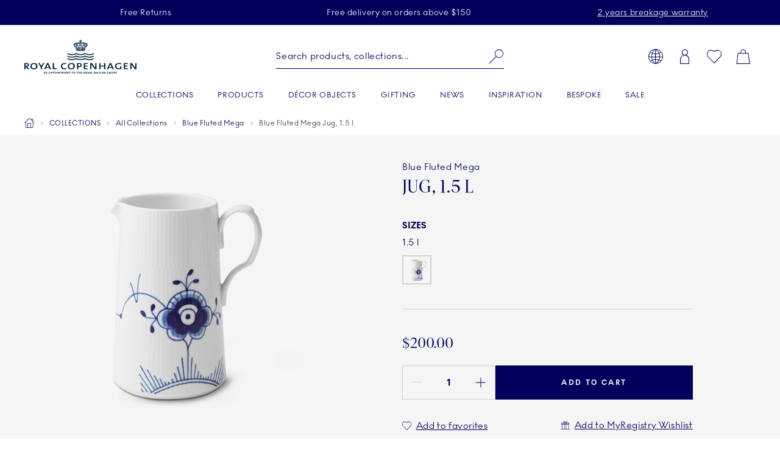

--- FILE ---
content_type: text/html; charset=utf-8
request_url: https://www.royalcopenhagen.com/en-us/collections/all-collections/blue-fluted-mega/blue-fluted-mega-jug-15-l-1023877
body_size: 28991
content:


<!DOCTYPE html>

<html lang="en-US">
<head>
    <meta charset="utf-8" />
    
<!--Onetrust Cookie section start-->
<!-- OneTrust Cookies Consent Notice start for royalcopenhagen.com --><script src="https://cdn.cookielaw.org/scripttemplates/otSDKStub.js" data-document-language="true" type="text/javascript" charset="UTF-8" data-domain-script="5fc439c4-f4d1-447f-ac60-eb8df0d60bd6" ></script><script type="text/javascript"></script><!--Onetrust Cookie section end-->
    <meta name="viewport" content="width=device-width" />
    <link rel="preload" href="/dist/25.18.1/RoyalCopenhagen.css" as="style">
<link data-ot-ignore rel="preload" href="/dist/25.18.1/vendor~RoyalCopenhagen.js" as="script">
<link data-ot-ignore rel="preload" href="/dist/25.18.1/RoyalCopenhagen.js" as="script">

<link rel="stylesheet" href="/dist/25.18.1/RoyalCopenhagen.css">
        <title>Blue Fluted Mega Jug, 1.5 l | Royal Copenhagen</title>
        <link rel="apple-touch-icon" sizes="180x180" href="https://www.royalcopenhagen.com/-/media/royalcopenhagen/icons/favicons/apple-touch-icon.png">
        <link rel="icon" type="image/png" sizes="32x32" href="https://www.royalcopenhagen.com/-/media/royalcopenhagen/icons/favicons/favicon-32x32.png">
        <link rel="icon" type="image/png" sizes="16x16" href="https://www.royalcopenhagen.com/-/media/royalcopenhagen/icons/favicons/favicon-16x16.png">
        <link rel="mask-icon" href="https://www.royalcopenhagen.com/-/media/royalcopenhagen/icons/favicons/safari-pinned-tab.svg" color="#">
        <link rel="shortcut icon" href="https://www.royalcopenhagen.com/-/media/royalcopenhagen/icons/favicons/favicon.ico">
        <meta name="msapplication-TileColor" content="#">
        <meta name="msapplication-config" content="https://www.royalcopenhagen.com/-/media/royalcopenhagen/icons/favicons/browserconfig.xml">
        <meta name="theme-color" content="#">
        <meta name="description" content="The 150 cl Blue Fluted Mega Jug is ideal for your favourite cold and hot beverages. The cobalt blue colour of the iconic, hand painted pattern compliments any beverage, whether the jug is used for lemonade or hot chocolate.
Blue Fluted Mega is comfortingly familiar yet surprisingly refreshing. Born from a bold reinterpretation of the iconic pattern of Blue Fluted Plain, Blue Fluted Mega captivates with graphic and magnified sections of the original mussel painted pattern. Since its creation in 2000, Blue Fluted Mega has grown to become a true, new classic in Danish design. The eye-catching collection is beautiful on its own or in combination with other Royal Copenhagen dinner service." />
        <meta name="keywords" content="" />
        <meta name="robots" content="index, follow" />
        <meta name="revisit-after" content="1 day" />
        <meta property="og:title" content="Blue Fluted Mega Jug, 1.5 l | Royal Copenhagen" />
        <meta property="og:description" content="The 150 cl Blue Fluted Mega Jug is ideal for your favourite cold and hot beverages. The cobalt blue colour of the iconic, hand painted pattern compliments any beverage, whether the jug is used for lemonade or hot chocolate.
Blue Fluted Mega is comfortingly familiar yet surprisingly refreshing. Born from a bold reinterpretation of the iconic pattern of Blue Fluted Plain, Blue Fluted Mega captivates with graphic and magnified sections of the original mussel painted pattern. Since its creation in 2000, Blue Fluted Mega has grown to become a true, new classic in Danish design. The eye-catching collection is beautiful on its own or in combination with other Royal Copenhagen dinner service." />
        <meta property="og:type" content="website" />
        <meta property="og:url" content="https://www.royalcopenhagen.com/collections/all-collections/blue-fluted-mega/blue-fluted-mega-jug-15-l-1023877" />
            <meta property="og:image" content="https://www.royalcopenhagen.com/-/media/products/2021/05/18/04/15/resource_royalcopenhagenamericas_1023877.jpg" />
                <link rel="alternate" hreflang="en-US" href="https://www.royalcopenhagen.com/en-us/collections/all-collections/blue-fluted-mega/blue-fluted-mega-jug-15-l-1023877" />
            <link rel="canonical" href="https://www.royalcopenhagen.com/en-us/collections/all-collections/blue-fluted-mega/blue-fluted-mega-jug-15-l-1023877" />

    



<!-- Script for Datadog RUM -->
<script src="https://www.datadoghq-browser-agent.com/eu1/v5/datadog-rum.js" type="text/javascript"></script>
<script type="text/javascript" src="https://www.datadoghq-browser-agent.com/datadog-logs-v5.js"></script>
<script>
    function init_dd_rum() {
        window.DD_RUM && window.DD_RUM.init({
            clientToken: 'pub7fd2eda73d1165d6bb1a6eb1d98eed65',
            applicationId: 'a48ec56f-e0aa-4959-84bc-bf033b66afd6',
            site: 'datadoghq.eu',
            service: 'oned-prod-rum',
            env: 'prod',
            // Specify a version number to identify the deployed version of your application in Datadog 
            version: '5.11.0',
            sessionSampleRate: 50,
            sessionReplaySampleRate: 100,
            trackUserInteractions: true,
            trackFrustrations: true,
            trackResources: true,
            trackingConsent: 'granted',
            trackLongTasks: true,
            defaultPrivacyLevel: 'mask-user-input',
            allowedTracingUrls: [/https:\/\/(?!api-cdmp\.fiskars\.com|c\.go-mpulse\.net\/api\/|www\.google-analytics\.com|analytics\.fiskars\.com\/v1\/|sst\.fiskars\.com).*\.fiskars\.com.*/,
                /https:\/\/(?!api-cdmp\.gerbergear\.com|c\.go-mpulse\.net\/api\/|www\.google-analytics\.com|analytics\.gerbergear\.com\/v1\/|sst\.gerbergear\.com).*\.gerbergear\.com.*/,
                /https:\/\/(?!api-cdmp\.iittala\.com|c\.go-mpulse\.net\/api\/|www\.google-analytics\.com|analytics\.iittala\.com\/v1\/|sst\.iittala\.com).*\.iittala\.com.*/,
                /https:\/\/(?!api-cdmp\.wedgwood\.com|c\.go-mpulse\.net\/api\/|www\.google-analytics\.com|analytics\.wedgwood\.com\/v1\/|sst\.wedgwood\.com).*\.wedgwood\.com.*/,
                /https:\/\/(?!api-cdmp\.waterford\.com|c\.go-mpulse\.net\/api\/|www\.google-analytics\.com|analytics\.waterford\.com\/v1\/|sst\.waterford\.com).*\.waterford\.com.*/,
                /https:\/\/(?!api-cdmp\.royalcopenhagen\.com|c\.go-mpulse\.net\/api\/|www\.google-analytics\.com|analytics\.royalcopenhagen\.com\/v1\/|sst\.royalcopenhagen\.com).*\.royalcopenhagen\.com.*/,
                /https:\/\/(?!api-cdmp\.royaldoulton\.com|c\.go-mpulse\.net\/api\/|www\.google-analytics\.com|analytics\.royaldoulton\.com\/v1\/|sst\.royaldoulton\.com).*\.royaldoulton\.com.*/] 
            });
        window.DD_RUM &&
            window.DD_RUM.startSessionReplayRecording();
    };
    function init_dd_log() {
        window.DD_LOGS &&
            DD_LOGS.init({
                clientToken: 'pub7fd2eda73d1165d6bb1a6eb1d98eed65',
                site: 'datadoghq.eu',
                forwardErrorsToLogs: true,
                forwardConsoleLogs: "all",
                sessionSampleRate: 50,
                trackingConsent: 'granted',
            });
    };
    function getCookie(cname) {
        var match = document.cookie.match(new RegExp('(^| )' + cname + '=([^;]+)'));
        if (match) return match[2];
    };
    function init_dd_scripts() {
        window.DD_RUM.setTrackingConsent('granted');
        window.DD_LOGS.setTrackingConsent('granted');
        init_dd_rum();
        init_dd_log();
    };
    function delete_dd_cookie() {
        if (getCookie("_dd_s")) {
            document.cookie = "_dd_s=;expires=Thu, 01 Jan 1970 00:00:00 GMT;path=/";
        }
    };
    var oneTrustConsent = getCookie('OptanonConsent');
    if (oneTrustConsent && decodeURIComponent(oneTrustConsent).indexOf('C0004:1') > -1) {
        init_dd_scripts();
    } else {
        window.DD_RUM.setTrackingConsent('not-granted');
        window.DD_LOGS.setTrackingConsent('not-granted');
        delete_dd_cookie();
        window.listenerEnableTryCounter = 1;
        var oneTrustEnablerInterval = setInterval(function () {
            if (window.listenerEnableTryCounter < 30) {
                if (window.OneTrust) {
                    clearInterval(oneTrustEnablerInterval);
                    window.OneTrust.OnConsentChanged(() => {
                        if (window.OptanonActiveGroups.indexOf("C0004") > -1) {
                            init_dd_scripts();
                        } else {
                            window.DD_RUM.setTrackingConsent('not-granted');
                            window.DD_LOGS.setTrackingConsent('not-granted');
                            delete_dd_cookie();
                        }
                    });
                } else {
                    window.listenerEnableTryCounter++
                }
            } else {
                clearInterval(oneTrustEnablerInterval);
            }
        }, 1000);
    }
</script>
<!-- End Script for Datadog RUM -->
<!-- Google Tag Manager Script -->
<!-- Google Tag Manager --><script>(function(w,d,s,l,i){w[l]=w[l]||[];w[l].push({'gtm.start':new Date().getTime(),event:'gtm.js'});var f=d.getElementsByTagName(s)[0],j=d.createElement(s),dl=l!='dataLayer'?'&l='+l:'';j.async=true;j.src='https://www.googletagmanager.com/gtm.js?id='+i+dl;f.parentNode.insertBefore(j,f);})(window,document,'script','dataLayer','GTM-M3DW6QDG');</script><!-- End Google Tag Manager -->
<!-- End Google Tag Manager Script-->


<script>
function loadExponea() {
    !function(e,n,t,i,o,r){function a(e){if("number"!=typeof e)return e;var n=new Date;return new Date(n.getTime()+1e3*e)}var c=4e3,s="xnpe_async_hide";function p(e){return e.reduce((function(e,n){return e[n]=function(){e._.push([n.toString(),arguments])},e}),{_:[]})}function m(e,n,t){var i=t.createElement(n);i.src=e;var o=t.getElementsByTagName(n)[0];return o.parentNode.insertBefore(i,o),i}function u(e){return"[object Date]"===Object.prototype.toString.call(e)}r.target=r.target||"https://api.exponea.com",r.file_path=r.file_path||r.target+"/js/exponea.min.js",o[n]=p(["anonymize","initialize","identify","getSegments","update","track","trackLink","trackEnhancedEcommerce","getHtml","showHtml","showBanner","showWebLayer","ping","getAbTest","loadDependency","getRecommendation","reloadWebLayers","_preInitialize"]),o[n].notifications=p(["isAvailable","isSubscribed","subscribe","unsubscribe"]),o[n]["snippetVersion"]="v2.5.0",function(e,n,t){e[n]["_"+t]={},e[n]["_"+t].nowFn=Date.now,e[n]["_"+t].snippetStartTime=e[n]["_"+t].nowFn()}(o,n,"performance"),function(e,n,t,i,o,r){e[o]={sdk:e[i],sdkObjectName:i,skipExperiments:!!t.new_experiments,sign:t.token+"/"+(r.exec(n.cookie)||["","new"])[1],path:t.target}}(o,e,r,n,i,RegExp("__exponea_etc__"+"=([\\w-]+)")),function(e,n,t){m(e.file_path,n,t)}(r,t,e),function(e,n,t,i,o,r,p){if(e.new_experiments){!0===e.new_experiments&&(e.new_experiments={});var l,f=e.new_experiments.hide_class||s,_=e.new_experiments.timeout||c,d=encodeURIComponent(r.location.href.split("#")[0]);e.cookies&&e.cookies.expires&&("number"==typeof e.cookies.expires||u(e.cookies.expires)?l=a(e.cookies.expires):e.cookies.expires.tracking&&("number"==typeof e.cookies.expires.tracking||u(e.cookies.expires.tracking))&&(l=a(e.cookies.expires.tracking))),l&&l<new Date&&(l=void 0);var x=e.target+"/webxp/"+n+"/"+r[t].sign+"/modifications.min.js?http-referer="+d+"&timeout="+_+"ms"+(l?"&cookie-expires="+Math.floor(l.getTime()/1e3):"");"sync"===e.new_experiments.mode&&r.localStorage.getItem("__exponea__sync_modifications__")?function(e,n,t,i,o){t[o][n]="<"+n+' src="'+e+'"></'+n+">",i.writeln(t[o][n]),i.writeln("<"+n+">!"+o+".init && document.writeln("+o+"."+n+'.replace("/'+n+'/", "/'+n+'-async/").replace("><", " async><"))</'+n+">")}(x,n,r,p,t):function(e,n,t,i,o,r,a,c){r.documentElement.classList.add(e);var s=m(t,i,r);function p(){o[c].init||m(t.replace("/"+i+"/","/"+i+"-async/"),i,r)}function u(){r.documentElement.classList.remove(e)}s.onload=p,s.onerror=p,o.setTimeout(u,n),o[a]._revealPage=u}(f,_,x,n,r,p,o,t)}}(r,t,i,0,n,o,e),function(e,n,t){var i;(null===(i=t.experimental)||void 0===i?void 0:i.non_personalized_weblayers)&&e[n]._preInitialize(t),e[n].start=function(i){i&&Object.keys(i).forEach((function(e){return t[e]=i[e]})),e[n].initialize(t)}}(o,n,r)}(document,"exponea","script","webxpClient",window,{
    target: "https://api-cdmp.royalcopenhagen.com",
    token: "dbea85dc-7d1a-11ed-b247-5a40fbe55d79", //Token for Fiskars Production
	  // Both target and token need to be variables that can be changed depending on site and enviroment,
    //service_worker_path: "/service-worker.js",
    customer:{cookie_metarouter: JSON.parse(localStorage.getItem('ajs_anonymous_id'))}, 
      new_experiments: { mode: "sync" },
      utm_always: true,
      utm_params: [
        "utm_source",
        "utm_medium",
        "utm_campaign",
        "utm_term",
        "utm_content",
        "gclid",
        "campaign_id",
        "test",
      ],
      debug: false,
      track: {
        auto: true,
        visits: false, 
        activity: false,
        unloads: false,
        google_analytics: true,
        default_properties: {
          domain: location.hostname,
        },
      },
      ping: {
        enabled: true,
        interval: "120",
      },
      webOptimization: {
        experiments: true,
        tagManager: true,
        webLayers: true,
      },
      spa_reloading: {
        on_hash_change: false,
        on_url_change: false,
        banners: false,
        experiments: false,
        tags: false,
        visits: false,
        automatic_tracking: false,
      },
    });
    exponea.start();
  };
  function getCookie(cname){
     var match = document.cookie.match(new RegExp('(^| )' + cname + '=([^;]+)'));
     if (match) return match[2];
  };
  var oneTrustConsent = getCookie('OptanonConsent');
  if(oneTrustConsent && decodeURIComponent(oneTrustConsent).indexOf('C0004:1') > -1) {
    localStorage.removeItem("__exponea__sync_modifications__");
    loadExponea();
  } else {
    window.listenerEnableTryCounter = 1;
    var oneTrustEnablerInterval = setInterval(function() {
      if (window.listenerEnableTryCounter < 30) {
        if(window.OneTrust) {
          clearInterval(oneTrustEnablerInterval);
          window.OneTrust.OnConsentChanged(() => {
            if (window.OptanonActiveGroups.indexOf("C0004") > -1) {
			        localStorage.removeItem("__exponea__sync_modifications__");
              loadExponea();
            }
          });
        } else {
          window.listenerEnableTryCounter++
        }
      } else {
        clearInterval(oneTrustEnablerInterval);
      }
    }, 1000);
  }
</script>



</head>
<body>
    
<!-- Google Tag Manager (noscript) -->
<noscript>
    <iframe src="https://www.googletagmanager.com/ns.html?id=GTM-M3DW6QDG" height="0" width="0" style="display:none;visibility:hidden"></iframe>
</noscript>
<!-- End Google Tag Manager (noscript) -->


    

    <nav class="c-skiplinks" id="skiplinkNavigation">
        <span class="sr-only">Skiplinks</span>
        <ul>
                    <li class="skiplink">
                        <a href="https://www.royalcopenhagen.com/en-us/" tabindex="1" rel="noopener noreferrer" title="[ALT + 0]" accesskey="0" class="c-btn primary" >Homepage</a>
                    </li>
                    <li class="skiplink">
                        <a href="#primaryNavigation" tabindex="1" rel="noopener noreferrer" title="[ALT + 1]" accesskey="1" class="c-btn primary" >Primary Navigation</a>
                    </li>
                    <li class="skiplink">
                        <a href="#main" tabindex="1" rel="noopener noreferrer" title="[ALT + 2]" accesskey="2" class="c-btn primary" >Skip to primary content</a>
                    </li>
                    <li class="skiplink">
                        <a href="https://www.royalcopenhagen.com/en-us/contact" tabindex="1" rel="noopener noreferrer" title="[ALT + 3]" accesskey="3" class="c-btn primary" >Skip to contact us</a>
                    </li>
                    <li class="skiplink">
                        <a href="https://royalcopenhagen.com/en-us/sitemap.xml" tabindex="1" rel="noopener noreferrer" title="[ALT + 4]" accesskey="4" class="c-btn primary" >Skip to sitemap</a>
                    </li>
                    <li class="skiplink">
                        <a href="#header-search" tabindex="1" rel="noopener noreferrer" title="[ALT + 5]" accesskey="5" class="c-btn primary" >Skip to search</a>
                    </li>
        </ul>
    </nav>
    <header id="header" class="c-header full-sticky bg-light js-benefit-bar-top " data-reveal="25" data-delay="500" >
        
    <section class="c-benefit-bar bg-dark-gray-medium">
        <span class="sr-only">Royal Copenhagen offer</span>
        <div class="c-benefit-bar_list js-benefit-bar"
             role="list"
             data-slider-previous-icon="icon-chevron-left"
             data-slider-next-icon="icon-chevron-right"
             data-autoplay-speed="3000">
                    <div class="c-benefit-bar_item" role="listitem">
                        <span>Free Returns</span>
                    </div>
                    <div class="c-benefit-bar_item" role="listitem">
                        <span>Free delivery on orders above $150</span>
                    </div>
                    <div class="c-benefit-bar_item" role="listitem">
                        <span><a href="https://www.royalcopenhagen.com/en-us/breakage-warranty">2 years breakage warranty</a></span>
                    </div>
        </div>
    </section>

        <div class="container">
            <div class="row clearfix c-header-wrapper -option-1">

                <div class="c-header-toggle d-lg-none">
                    <button class="c-nav-toggle" tabindex="2" data-cy="hamburgerIcon">
                        <span class="icon icon-menu" role="img" aria-hidden="true"></span>
                        <span class="icon icon-close" aria-hidden="true"></span>
                        <span class="sr-only">Main Navigation</span>
                    </button>
                </div>


                    <div class="c-header-logo-wrapper">
                        <div class="c-header-logo">
                            <a href="https://www.royalcopenhagen.com/en-us" aria-label="Royal Copenhagen Logo" tabindex="4">
                                <img src="/-/media/royalcopenhagen/icons/nyt-rc-logo-2024.png?h=446&amp;w=1462&amp;la=en-US&amp;hash=77E3F5FF4188FC7A9355A41A8C0CE65C" class="c-logo" alt="Royal Copenhagen logo" />
                            </a>
                        </div>
                    </div>

                <div class="c-header-toolbar -right">
                        <nav class="c-toolbar">
                            <span class="sr-only">Toolbar</span>
                            <ul class="c-toolbar-list">
                                                                            <li class="c-toolbar-item d-none d-lg-block">
<a href="" class="link" rel="noopener noreferrer" data-target="#globalGateway" id="js-globalGateway-trigger-header" data-toggle="modal" >                                                    <span class="icon icon-web" role="img" aria-hidden="true"></span>
                                                    <span class="sr-only">Country selector overlay</span>
</a>                                            </li>
                                            <li class="c-toolbar-item d-none d-lg-block">
<a href="https://www.royalcopenhagen.com/en-us/login-page" class="link" rel="noopener noreferrer" >                                                    <span class="icon icon-profile" role="img" aria-hidden="true"></span>
                                                    <span class="sr-only">Login</span>
</a>                                            </li>
                                        <li id="globalFavorites"
                                                data-favorites-aria-text="Favorites"
                                                data-favorites-icon="icon-heart"
                                                data-favorites-url="https://www.royalcopenhagen.com/en-us/my-account/favorites">
                                        </li>
                                        <li id="global-mini-cart"
                                            data-cart-aria-text="Cart"
                                            data-show-indicator="true"
                                            data-cart-icon="icon-cart"
                                            data-cart-url="https://www.royalcopenhagen.com/en-us/shopping-cart-page"
                                            data-show-mini-cart="true"
                                            data-json="/en-US/api/sitecore/ShoppingCartApi/MiniCart"
                                            data-button-cart-text="Edit shopping cart"
                                            data-button-cart-url="https://www.royalcopenhagen.com/en-us/shopping-cart-page"
                                            data-button-checkout-text="Go to checkout"
                                            data-button-checkout-url="https://www.royalcopenhagen.com/en-us/checkout-page"
                                            data-empty-cart-title="Empty mini cart"
                                            data-empty-cart-text=""
                                            data-show-empty-counter="-option-1">
                                        </li>
                            </ul>
                        </nav>
                </div>

                    <div class="c-header-search">
                        <div id="global-search-box" class="c-autosuggest"
                             data-url="/api/sitecore/HeaderApi/CoveoSearchToken"
                             data-redirect="https://www.royalcopenhagen.com/en-us/search-results-page"
                             data-searchLabel="Search products, collections..."
                             data-searchPlaceholder="Search products, collections..."
                             data-suggestionsLabel="Suggestions:"
                             data-quickLinksLabel="Quick Links:"
                             data-noSuggestionsAvailableLabel=""
                             data-recentSearchLabel="Recent searches:">
                        </div>
                    </div>

                
    <div class="c-primary-navigation-wrapper wrapper">
        <nav id="primaryNavigation" class="c-primary-navigation bg-light" data-levelshown="1">
            <span class="sr-only">Primary Navigation</span>
            <div class="button-wrapper">
				<button class="btn-back">
					<span class="icon icon-chevron-left" aria-hidden="true"></span>back
				</button>
            </div>

            <ul data-level="1" data-levelshown="1">
<li >
    <a class="heading" data-cy="hamburgerMenuCategories-COLLECTIONS" aria-haspopup='true' aria-expanded="false" href="https://www.royalcopenhagen.com/en-us/collections/all-collections" target="">
        COLLECTIONS
    </a>
    <ul data-level="2" class="bg-light">
        <li class="overview">
            <a data-cy="hamburgerMenuCategories-COLLECTIONS" href="https://www.royalcopenhagen.com/en-us/collections/all-collections" target="">
                COLLECTIONS
            </a>
        </li>
<li class='col-lg-3 col-xl-2'>
    <a class="heading" data-cy="hamburgerMenuCategories-Exclusive Collections"  aria-expanded="false" href="https://www.royalcopenhagen.com/en-us/collections/exclusive-collections" target="">
        Exclusive Collections
    </a>
    <ul data-level="3" class="bg-light">
        <li class="overview">
            <a data-cy="hamburgerMenuCategories-Exclusive Collections" href="https://www.royalcopenhagen.com/en-us/collections/exclusive-collections" target="">
                Exclusive Collections
            </a>
        </li>
<li >
    <a data-cy="hamburgerMenuMobile-Exclusive Products" href="https://www.royalcopenhagen.com/en-us/collections/exclusive-collections/exclusive-products" target="">

        Exclusive Products

    </a>
</li>
<li >
    <a data-cy="hamburgerMenuMobile-Aurora" href="https://www.royalcopenhagen.com/en-us/collections/exclusive-collections/aurora" target="">

        Aurora

    </a>
</li>
<li >
    <a data-cy="hamburgerMenuMobile-Flora Danica" href="https://floradanica.royalcopenhagen.com/" target="">

        Flora Danica

    </a>
</li>
<li >
    <a data-cy="hamburgerMenuMobile-Kontur" href="https://www.royalcopenhagen.com/en-us/inspirations/collection-stories/kontur" target="">

        Kontur

    </a>
</li>
<li >
    <a data-cy="hamburgerMenuMobile-Coral Fluted Half Lace" href="https://www.royalcopenhagen.com/en-us/inspirations/collection-stories/coral-half-lace" target="">

        Coral Fluted Half Lace

    </a>
</li>
<li >
    <a data-cy="hamburgerMenuMobile-Coral Fluted Plain" href="https://www.royalcopenhagen.com/en-us/collections/exclusive-collections/coral-fluted-plain" target="">

        Coral Fluted Plain

    </a>
</li>
<li >
    <a data-cy="hamburgerMenuMobile-Purpur fluted Full Lace with gold" href="https://www.royalcopenhagen.com/en-us/inspirations/collection-stories/purpur-with-gold" target="">

        Purpur fluted Full Lace with gold

    </a>
</li>
<li >
    <a data-cy="hamburgerMenuMobile-Royal Creatures" href="https://www.royalcopenhagen.com/en-us/collections/all-collections/royal-creatures" target="">

        Royal Creatures

    </a>
</li>
<li >
    <a data-cy="hamburgerMenuMobile-Black Fluted Full Lace" href="https://www.royalcopenhagen.com/en-us/collections/exclusive-collections/black-fluted-full-lace" target="">

        Black Fluted Full Lace

    </a>
</li>
    </ul>
</li>
<li class='col-lg-3 col-xl-2'>
    <a data-cy="hamburgerMenuMobile-Flora Danica" href="https://www.royalcopenhagen.com/en-us/collections/flora-danica" target="">

        Flora Danica

    </a>
</li>
<li class='col-lg-6 col-xl-4'>
    <a class="heading" data-cy="hamburgerMenuCategories-All Collections"  aria-expanded="false" href="https://www.royalcopenhagen.com/en-us/collections/all-collections" target="">
        All Collections
    </a>
    <ul data-level="3" class="bg-light">
        <li class="overview">
            <a data-cy="hamburgerMenuCategories-All Collections" href="https://www.royalcopenhagen.com/en-us/collections/all-collections" target="">
                All Collections
            </a>
        </li>
<li >
    <a data-cy="hamburgerMenuMobile-Alphabet Collection" href="https://www.royalcopenhagen.com/en-us/collections/all-collections/alphabet-collection" target="">

        Alphabet Collection

    </a>
</li>
<li >
    <a data-cy="hamburgerMenuMobile-Blue Fluted Mega" href="https://www.royalcopenhagen.com/en-us/collections/all-collections/blue-fluted-mega" target="">

        Blue Fluted Mega

    </a>
</li>
<li >
    <a data-cy="hamburgerMenuMobile-Blue Collectibles" href="https://www.royalcopenhagen.com/en-us/decor-objects/seasonal/blue-collectibles" target="">

        Blue Collectibles

    </a>
</li>
<li >
    <a data-cy="hamburgerMenuMobile-blomst" href="https://www.royalcopenhagen.com/en-us/inspirations/collection-stories/blomst" target="">

        blomst

    </a>
</li>
<li >
    <a data-cy="hamburgerMenuMobile-Blueline" href="https://www.royalcopenhagen.com/en-us/collections/all-collections/blueline" target="">

        Blueline

    </a>
</li>
<li >
    <a data-cy="hamburgerMenuMobile-Flora" href="https://www.royalcopenhagen.com/en-us/collections/all-collections/flora" target="">

        Flora

    </a>
</li>
<li >
    <a data-cy="hamburgerMenuMobile-Spring Collection" href="https://www.royalcopenhagen.com/en-us/collections/all-collections/spring-collection" target="">

        Spring Collection

    </a>
</li>
<li >
    <a data-cy="hamburgerMenuMobile-Gifts With History" href="https://www.royalcopenhagen.com/en-us/collections/all-collections/gifts-with-history" target="">

        Gifts With History

    </a>
</li>
<li >
    <a data-cy="hamburgerMenuMobile-White Fluted Half Lace" href="https://www.royalcopenhagen.com/en-us/collections/all-collections/white-fluted-half-lace" target="">

        White Fluted Half Lace

    </a>
</li>
<li >
    <a data-cy="hamburgerMenuMobile-White Fluted" href="https://www.royalcopenhagen.com/en-us/collections/all-collections/white-fluted" target="">

        White Fluted

    </a>
</li>
<li >
    <a data-cy="hamburgerMenuMobile-Coral Lace" href="https://www.royalcopenhagen.com/en-us/collections/all-collections/coral-lace" target="">

        Coral Lace

    </a>
</li>
<li >
    <a data-cy="hamburgerMenuMobile-Motif" href="https://www.royalcopenhagen.com/en-us/inspirations/collection-stories/motif" target="">

        Motif

    </a>
</li>
<li >
    <a data-cy="hamburgerMenuMobile-Princess" href="https://www.royalcopenhagen.com/en-us/collections/all-collections/princess" target="">

        Princess

    </a>
</li>
<li >
    <a data-cy="hamburgerMenuMobile-Fluted Contrast" href="https://www.royalcopenhagen.com/en-us/collections/all-collections/fluted-contrast" target="">

        Fluted Contrast

    </a>
</li>
<li >
    <a data-cy="hamburgerMenuMobile-Black Lace" href="https://www.royalcopenhagen.com/en-us/collections/all-collections/black-lace" target="">

        Black Lace

    </a>
</li>
<li >
    <a data-cy="hamburgerMenuMobile-Special Editions" href="https://www.royalcopenhagen.com/en-us/collections/all-collections/special-editions" target="">

        Special Editions

    </a>
</li>
<li >
    <a data-cy="hamburgerMenuMobile-Star Fluted Christmas" href="https://www.royalcopenhagen.com/en-us/collections/all-collections/star-fluted-christmas" target="">

        Star Fluted Christmas

    </a>
</li>
<li >
    <a data-cy="hamburgerMenuMobile-The Art of Giving Flowers" href="https://www.royalcopenhagen.com/en-us/collections/all-collections/the-art-of-giving-flowers" target="">

        The Art of Giving Flowers

    </a>
</li>
<li >
    <a data-cy="hamburgerMenuMobile-Blue Elements" href="https://www.royalcopenhagen.com/en-us/collections/all-collections/blue-elements" target="">

        Blue Elements

    </a>
</li>
<li >
    <a data-cy="hamburgerMenuMobile-HAV" href="https://www.royalcopenhagen.com/en-us/collections/all-collections/hav" target="">

        HAV

    </a>
</li>
<li >
    <a data-cy="hamburgerMenuMobile-White Fluted Full Lace" href="https://www.royalcopenhagen.com/en-us/collections/all-collections/white-fluted-full-lace" target="">

        White Fluted Full Lace

    </a>
</li>
<li >
    <a data-cy="hamburgerMenuMobile-Blue Fluted Half Lace" href="https://www.royalcopenhagen.com/en-us/collections/all-collections/blue-fluted-half-lace" target="">

        Blue Fluted Half Lace

    </a>
</li>
<li >
    <a data-cy="hamburgerMenuMobile-Blue Fluted Full Lace" href="https://www.royalcopenhagen.com/en-us/collections/all-collections/blue-fluted-full-lace" target="">

        Blue Fluted Full Lace

    </a>
</li>
<li >
    <a data-cy="hamburgerMenuMobile-Blue Fluted Plain" href="https://www.royalcopenhagen.com/en-us/collections/all-collections/blue-fluted-plain" target="">

        Blue Fluted Plain

    </a>
</li>
    </ul>
</li>
    </ul>
</li>
<li >
    <a class="heading" data-cy="hamburgerMenuCategories-PRODUCTS" aria-haspopup='true' aria-expanded="false" href="https://www.royalcopenhagen.com/en-us/products" target="">
        PRODUCTS
    </a>
    <ul data-level="2" class="bg-light">
        <li class="overview">
            <a data-cy="hamburgerMenuCategories-PRODUCTS" href="https://www.royalcopenhagen.com/en-us/products" target="">
                PRODUCTS
            </a>
        </li>
<li class='col-lg-3 col-xl-2'>
    <a class="heading" data-cy="hamburgerMenuCategories-Plates"  aria-expanded="false" href="https://www.royalcopenhagen.com/en-us/products/plates" target="">
        Plates
    </a>
    <ul data-level="3" class="bg-light">
        <li class="overview">
            <a data-cy="hamburgerMenuCategories-Plates" href="https://www.royalcopenhagen.com/en-us/products/plates" target="">
                Plates
            </a>
        </li>
<li >
    <a data-cy="hamburgerMenuMobile-All Plates" href="https://www.royalcopenhagen.com/en-us/products/plates/all-plates" target="">

        All Plates

    </a>
</li>
<li >
    <a data-cy="hamburgerMenuMobile-Asiettes" href="https://www.royalcopenhagen.com/en-us/products/plates/asiettes" target="">

        Asiettes

    </a>
</li>
<li >
    <a data-cy="hamburgerMenuMobile-Deep Plates" href="https://www.royalcopenhagen.com/en-us/products/plates/deep-plates" target="">

        Deep Plates

    </a>
</li>
<li >
    <a data-cy="hamburgerMenuMobile-Dessert Plates" href="https://www.royalcopenhagen.com/en-us/products/plates/dessert-plates" target="">

        Dessert Plates

    </a>
</li>
<li >
    <a data-cy="hamburgerMenuMobile-Dinner Plates" href="https://www.royalcopenhagen.com/en-us/products/plates/dinner-plates" target="">

        Dinner Plates

    </a>
</li>
<li >
    <a data-cy="hamburgerMenuMobile-Lunch Plates" href="https://www.royalcopenhagen.com/en-us/products/plates/lunch-plates" target="">

        Lunch Plates

    </a>
</li>
<li >
    <a data-cy="hamburgerMenuMobile-Oval Plates" href="https://www.royalcopenhagen.com/en-us/products/plates/oval-plates" target="">

        Oval Plates

    </a>
</li>
<li >
    <a data-cy="hamburgerMenuMobile-Square Plates" href="https://www.royalcopenhagen.com/en-us/products/plates/square-plates" target="">

        Square Plates

    </a>
</li>
    </ul>
</li>
<li class='col-lg-3 col-xl-2'>
    <a class="heading" data-cy="hamburgerMenuCategories-Cups and Mugs"  aria-expanded="false" href="https://www.royalcopenhagen.com/en-us/products/cups-and-mugs" target="">
        Cups and Mugs
    </a>
    <ul data-level="3" class="bg-light">
        <li class="overview">
            <a data-cy="hamburgerMenuCategories-Cups and Mugs" href="https://www.royalcopenhagen.com/en-us/products/cups-and-mugs" target="">
                Cups and Mugs
            </a>
        </li>
<li >
    <a data-cy="hamburgerMenuMobile-All Cups and Mugs" href="https://www.royalcopenhagen.com/en-us/products/cups-and-mugs/all-cups-and-mugs" target="">

        All Cups and Mugs

    </a>
</li>
<li >
    <a data-cy="hamburgerMenuMobile-Coffee Cups" href="https://www.royalcopenhagen.com/en-us/products/cups-and-mugs/coffee-cups" target="">

        Coffee Cups

    </a>
</li>
<li >
    <a data-cy="hamburgerMenuMobile-Espresso Cups" href="https://www.royalcopenhagen.com/en-us/products/cups-and-mugs/espresso-cups" target="">

        Espresso Cups

    </a>
</li>
<li >
    <a data-cy="hamburgerMenuMobile-High Handle Cups" href="https://www.royalcopenhagen.com/en-us/products/cups-and-mugs/high-handle-cups" target="">

        High Handle Cups

    </a>
</li>
<li >
    <a data-cy="hamburgerMenuMobile-Teacups" href="https://www.royalcopenhagen.com/en-us/products/cups-and-mugs/teacups" target="">

        Teacups

    </a>
</li>
<li >
    <a data-cy="hamburgerMenuMobile-Thermal Mugs" href="https://www.royalcopenhagen.com/en-us/products/cups-and-mugs/thermal-mugs" target="">

        Thermal Mugs

    </a>
</li>
    </ul>
</li>
<li class='col-lg-3 col-xl-2'>
    <a class="heading" data-cy="hamburgerMenuCategories-Bowls"  aria-expanded="false" href="https://www.royalcopenhagen.com/en-us/products/bowls" target="">
        Bowls
    </a>
    <ul data-level="3" class="bg-light">
        <li class="overview">
            <a data-cy="hamburgerMenuCategories-Bowls" href="https://www.royalcopenhagen.com/en-us/products/bowls" target="">
                Bowls
            </a>
        </li>
<li >
    <a data-cy="hamburgerMenuMobile-All Bowls" href="https://www.royalcopenhagen.com/en-us/products/bowls/all-bowls" target="">

        All Bowls

    </a>
</li>
<li >
    <a data-cy="hamburgerMenuMobile-Fruit Bowls" href="https://www.royalcopenhagen.com/en-us/products/bowls/fruit-bowls" target="">

        Fruit Bowls

    </a>
</li>
<li >
    <a data-cy="hamburgerMenuMobile-Salad Bowls" href="https://www.royalcopenhagen.com/en-us/products/bowls/salad-bowls" target="">

        Salad Bowls

    </a>
</li>
<li >
    <a data-cy="hamburgerMenuMobile-Snack Bowls" href="https://www.royalcopenhagen.com/en-us/products/bowls/snack-bowls" target="">

        Snack Bowls

    </a>
</li>
    </ul>
</li>
<li class='col-lg-3 col-xl-2'>
    <a class="heading" data-cy="hamburgerMenuCategories-Jugs"  aria-expanded="false" href="https://www.royalcopenhagen.com/en-us/products/jugs" target="">
        Jugs
    </a>
    <ul data-level="3" class="bg-light">
        <li class="overview">
            <a data-cy="hamburgerMenuCategories-Jugs" href="https://www.royalcopenhagen.com/en-us/products/jugs" target="">
                Jugs
            </a>
        </li>
<li >
    <a data-cy="hamburgerMenuMobile-All Jugs" href="https://www.royalcopenhagen.com/en-us/products/jugs/all-jugs" target="">

        All Jugs

    </a>
</li>
<li >
    <a data-cy="hamburgerMenuMobile-Teapots" href="https://www.royalcopenhagen.com/en-us/products/jugs/teapots" target="">

        Teapots

    </a>
</li>
<li >
    <a data-cy="hamburgerMenuMobile-Cream and Milk Jugs" href="https://www.royalcopenhagen.com/en-us/products/jugs/cream-and-milk-jugs" target="">

        Cream and Milk Jugs

    </a>
</li>
<li >
    <a data-cy="hamburgerMenuMobile-Water Jugs" href="https://www.royalcopenhagen.com/en-us/products/jugs/water-jugs" target="">

        Water Jugs

    </a>
</li>
    </ul>
</li>
<li class='col-lg-3 col-xl-2'>
    <a class="heading" data-cy="hamburgerMenuCategories-Serveware"  aria-expanded="false" href="https://www.royalcopenhagen.com/en-us/products/serveware" target="">
        Serveware
    </a>
    <ul data-level="3" class="bg-light">
        <li class="overview">
            <a data-cy="hamburgerMenuCategories-Serveware" href="https://www.royalcopenhagen.com/en-us/products/serveware" target="">
                Serveware
            </a>
        </li>
<li >
    <a data-cy="hamburgerMenuMobile-All servings" href="https://www.royalcopenhagen.com/en-us/products/serveware/all-servings" target="">

        All servings

    </a>
</li>
<li >
    <a data-cy="hamburgerMenuMobile-&#201;tag&#232;res" href="https://www.royalcopenhagen.com/en-us/products/serveware/etageres" target="">

        &#201;tag&#232;res

    </a>
</li>
<li >
    <a data-cy="hamburgerMenuMobile-Oven Ware" href="https://www.royalcopenhagen.com/en-us/products/serveware/oven-ware" target="">

        Oven Ware

    </a>
</li>
<li >
    <a data-cy="hamburgerMenuMobile-Sauce Boats and Jugs" href="https://www.royalcopenhagen.com/en-us/products/serveware/sauce-boats-and-jugs" target="">

        Sauce Boats and Jugs

    </a>
</li>
<li >
    <a data-cy="hamburgerMenuMobile-Assiettes" href="https://www.royalcopenhagen.com/en-us/products/serveware/asiettes" target="">

        Assiettes

    </a>
</li>
<li >
    <a data-cy="hamburgerMenuMobile-Cake Stands" href="https://www.royalcopenhagen.com/en-us/products/serveware/cake-stands" target="">

        Cake Stands

    </a>
</li>
<li >
    <a data-cy="hamburgerMenuMobile-Dishes" href="https://www.royalcopenhagen.com/en-us/products/serveware/dishes" target="">

        Dishes

    </a>
</li>
<li >
    <a data-cy="hamburgerMenuMobile-Egg Cups" href="https://www.royalcopenhagen.com/en-us/products/serveware/egg-cups" target="">

        Egg Cups

    </a>
</li>
<li >
    <a data-cy="hamburgerMenuMobile-Jugs" href="https://www.royalcopenhagen.com/en-us/products/serveware/jugs" target="">

        Jugs

    </a>
</li>
<li >
    <a data-cy="hamburgerMenuMobile-Serving Boards" href="https://www.royalcopenhagen.com/en-us/products/serveware/serving-boards" target="">

        Serving Boards

    </a>
</li>
<li >
    <a data-cy="hamburgerMenuMobile-Teapots" href="https://www.royalcopenhagen.com/en-us/products/serveware/copy-of-teapots" target="">

        Teapots

    </a>
</li>
<li >
    <a data-cy="hamburgerMenuMobile-Tureens" href="https://www.royalcopenhagen.com/en-us/products/serveware/tureens" target="">

        Tureens

    </a>
</li>
    </ul>
</li>
<li class='col-lg-3 col-xl-2'>
    <a class="heading" data-cy="hamburgerMenuCategories-other"  aria-expanded="false" href="https://www.royalcopenhagen.com/en-us/products/other" target="">
        other
    </a>
    <ul data-level="3" class="bg-light">
        <li class="overview">
            <a data-cy="hamburgerMenuCategories-other" href="https://www.royalcopenhagen.com/en-us/products/other" target="">
                other
            </a>
        </li>
<li >
    <a data-cy="hamburgerMenuMobile-Storage Jars" href="https://www.royalcopenhagen.com/en-us/products/other/storage-jars" target="">

        Storage Jars

    </a>
</li>
    </ul>
</li>
    </ul>
</li>
<li >
    <a class="heading" data-cy="hamburgerMenuCategories-D&#201;COR OBJECTS" aria-haspopup='true' aria-expanded="false" href="https://www.royalcopenhagen.com/en-us/decor-objects" target="">
        D&#201;COR OBJECTS
    </a>
    <ul data-level="2" class="bg-light">
        <li class="overview">
            <a data-cy="hamburgerMenuCategories-D&#201;COR OBJECTS" href="https://www.royalcopenhagen.com/en-us/decor-objects" target="">
                D&#201;COR OBJECTS
            </a>
        </li>
<li class='col-lg-3 col-xl-2'>
    <a class="heading" data-cy="hamburgerMenuCategories-Home D&#233;cor"  aria-expanded="false" href="https://www.royalcopenhagen.com/en-us/decor-objects/home-decor/home-decor" target="">
        Home D&#233;cor
    </a>
    <ul data-level="3" class="bg-light">
        <li class="overview">
            <a data-cy="hamburgerMenuCategories-Home D&#233;cor" href="https://www.royalcopenhagen.com/en-us/decor-objects/home-decor/home-decor" target="">
                Home D&#233;cor
            </a>
        </li>
<li >
    <a data-cy="hamburgerMenuMobile-Home D&#233;cor" href="https://www.royalcopenhagen.com/en-us/decor-objects/home-decor/home-decor" target="">

        Home D&#233;cor

    </a>
</li>
<li >
    <a data-cy="hamburgerMenuMobile-Picture Frames" href="https://www.royalcopenhagen.com/en-us/decor-objects/home-decor/picture-frames" target="">

        Picture Frames

    </a>
</li>
<li >
    <a data-cy="hamburgerMenuMobile-Sculptures and Figurines" href="https://www.royalcopenhagen.com/en-us/decor-objects/home-decor/copy-of-figurines" target="">

        Sculptures and Figurines

    </a>
</li>
<li >
    <a data-cy="hamburgerMenuMobile-Vases" href="https://www.royalcopenhagen.com/en-us/decor-objects/home-decor/vases" target="">

        Vases

    </a>
</li>
    </ul>
</li>
<li class='col-lg-3 col-xl-2'>
    <a class="heading" data-cy="hamburgerMenuCategories-Seasonal"  aria-expanded="false" href="https://www.royalcopenhagen.com/en-us/decor-objects/seasonal" target="">
        Seasonal
    </a>
    <ul data-level="3" class="bg-light">
        <li class="overview">
            <a data-cy="hamburgerMenuCategories-Seasonal" href="https://www.royalcopenhagen.com/en-us/decor-objects/seasonal" target="">
                Seasonal
            </a>
        </li>
<li >
    <a data-cy="hamburgerMenuMobile-Easter" href="https://www.royalcopenhagen.com/en-us/decor-objects/seasonal/easter" target="">

        Easter

    </a>
</li>
<li >
    <a data-cy="hamburgerMenuMobile-Blue Collectibles" href="https://www.royalcopenhagen.com/en-us/decor-objects/seasonal/blue-collectibles" target="">

        Blue Collectibles

    </a>
</li>
<li >
    <a data-cy="hamburgerMenuMobile-Christmas D&#233;cor" href="https://www.royalcopenhagen.com/en-us/decor-objects/seasonal/christmas-decor" target="">

        Christmas D&#233;cor

    </a>
</li>
    </ul>
</li>
    </ul>
</li>
<li >
    <a class="heading" data-cy="hamburgerMenuCategories-GIFTING" aria-haspopup='true' aria-expanded="false" href="https://www.royalcopenhagen.com/en-us/gifting" target="">
        GIFTING
    </a>
    <ul data-level="2" class="bg-light">
        <li class="overview">
            <a data-cy="hamburgerMenuCategories-GIFTING" href="https://www.royalcopenhagen.com/en-us/gifting" target="">
                GIFTING
            </a>
        </li>
<li class='col-lg-3 col-xl-2'>
    <a data-cy="hamburgerMenuMobile-Royal Copenhagen Registry" href="https://www.royalcopenhagen.com/en-us/royalcopenhagen-registry" target="">

        Royal Copenhagen Registry

    </a>
</li>
<li class='col-lg-3 col-xl-2'>
    <a class="heading" data-cy="hamburgerMenuCategories-Occasions"  aria-expanded="false" href="https://www.royalcopenhagen.com/en-us/gifting" target="">
        Occasions
    </a>
    <ul data-level="3" class="bg-light">
        <li class="overview">
            <a data-cy="hamburgerMenuCategories-Occasions" href="https://www.royalcopenhagen.com/en-us/gifting" target="">
                Occasions
            </a>
        </li>
<li >
    <a data-cy="hamburgerMenuMobile-Valentines Day" href="https://www.royalcopenhagen.com/en-us/gifting/occasions/valentines-day" target="">

        Valentines Day

    </a>
</li>
<li >
    <a data-cy="hamburgerMenuMobile-Mother&#39;s Day" href="https://www.royalcopenhagen.com/en-us/gifting/occasions/mothers-day" target="">

        Mother&#39;s Day

    </a>
</li>
<li >
    <a data-cy="hamburgerMenuMobile-Father&#39;s Day" href="https://www.royalcopenhagen.com/en-us/gifting/occasions/fathers-day" target="">

        Father&#39;s Day

    </a>
</li>
<li >
    <a data-cy="hamburgerMenuMobile-Wedding" href="https://www.royalcopenhagen.com/en-us/gifting/occasions/wedding" target="">

        Wedding

    </a>
</li>
<li >
    <a data-cy="hamburgerMenuMobile-Birthday" href="https://www.royalcopenhagen.com/en-us/gifting/occasions/birthday" target="">

        Birthday

    </a>
</li>
<li >
    <a data-cy="hamburgerMenuMobile-The Graduate" href="https://www.royalcopenhagen.com/en-us/gifting/occasions/the-graduate" target="">

        The Graduate

    </a>
</li>
<li >
    <a data-cy="hamburgerMenuMobile-The Host" href="https://www.royalcopenhagen.com/en-us/gifting/occasions/the-hostess" target="">

        The Host

    </a>
</li>
    </ul>
</li>
<li class='col-lg-3 col-xl-2'>
    <a class="heading" data-cy="hamburgerMenuCategories-Gift Guide"  aria-expanded="false" href="https://www.royalcopenhagen.com/en-us/gifting/gift-guide" target="">
        Gift Guide
    </a>
    <ul data-level="3" class="bg-light">
        <li class="overview">
            <a data-cy="hamburgerMenuCategories-Gift Guide" href="https://www.royalcopenhagen.com/en-us/gifting/gift-guide" target="">
                Gift Guide
            </a>
        </li>
<li >
    <a data-cy="hamburgerMenuMobile-Gifts up to $50" href="https://www.royalcopenhagen.com/en-us/gifting/gift-guide/gift-up-to-50" target="">

        Gifts up to $50

    </a>
</li>
<li >
    <a data-cy="hamburgerMenuMobile-Gifts up to $70" href="https://www.royalcopenhagen.com/en-us/gifting/gift-guide/gifts-up-to-70" target="">

        Gifts up to $70

    </a>
</li>
<li >
    <a data-cy="hamburgerMenuMobile-Gifts up to $140" href="https://www.royalcopenhagen.com/en-us/gifting/gift-guide/gifts-up-to-140" target="">

        Gifts up to $140

    </a>
</li>
<li >
    <a data-cy="hamburgerMenuMobile-Gifts up to $210" href="https://www.royalcopenhagen.com/en-us/gifting/gift-guide/gifts-up-to-210" target="">

        Gifts up to $210

    </a>
</li>
<li >
    <a data-cy="hamburgerMenuMobile-Gifts up to $700" href="https://www.royalcopenhagen.com/en-us/gifting/gift-guide/gifts-up-to-700" target="">

        Gifts up to $700

    </a>
</li>
    </ul>
</li>
<li class='col-lg-3 col-xl-2'>
    <a data-cy="hamburgerMenuMobile-Bespoke - Made to order" href="https://www.royalcopenhagen.com/en-us/gifting/bespoke" target="">

        Bespoke - Made to order

    </a>
</li>
<li class='col-lg-3 col-xl-2'>
    <a data-cy="hamburgerMenuMobile-Gift wrapping" href="https://www.royalcopenhagen.com/en-us/gifting/gift-wrap" target="">

        Gift wrapping

    </a>
</li>
<li class='col-lg-3 col-xl-2'>
    <a data-cy="hamburgerMenuMobile-Breakage Warranty For Gifts" href="https://www.royalcopenhagen.com/en-us/gifting/breakagewarranty-gifting" target="">

        Breakage Warranty For Gifts

    </a>
</li>
    </ul>
</li>
<li >
    <a data-cy="hamburgerMenuMobile-NEWS" href="https://www.royalcopenhagen.com/en-us/news/seasonal-news/news-s2" target="">

        NEWS

    </a>
</li>
<li >
    <a class="heading" data-cy="hamburgerMenuCategories-INSPIRATION" aria-haspopup='true' aria-expanded="false" href="https://www.royalcopenhagen.com/en-us/inspirations" target="">
        INSPIRATION
    </a>
    <ul data-level="2" class="bg-light">
        <li class="overview">
            <a data-cy="hamburgerMenuCategories-INSPIRATION" href="https://www.royalcopenhagen.com/en-us/inspirations" target="">
                INSPIRATION
            </a>
        </li>
<li class='col-lg-6 col-xl-4'>
    <a class="heading" data-cy="hamburgerMenuCategories-Collection Stories"  aria-expanded="false" href="https://www.royalcopenhagen.com/en-us/inspirations/collection-stories" target="">
        Collection Stories
    </a>
    <ul data-level="3" class="bg-light">
        <li class="overview">
            <a data-cy="hamburgerMenuCategories-Collection Stories" href="https://www.royalcopenhagen.com/en-us/inspirations/collection-stories" target="">
                Collection Stories
            </a>
        </li>
<li >
    <a data-cy="hamburgerMenuMobile-A Majestic Tale" href="https://www.royalcopenhagen.com/en-us/inspirations/collection-stories/a-majestic-tale" target="">

        A Majestic Tale

    </a>
</li>
<li >
    <a data-cy="hamburgerMenuMobile-Black Collections" href="https://www.royalcopenhagen.com/en-us/inspirations/collection-stories/black-collections" target="">

        Black Collections

    </a>
</li>
<li >
    <a data-cy="hamburgerMenuMobile-Black Fluted Half Lace" href="https://www.royalcopenhagen.com/en-us/inspirations/collection-stories/black-fluted-half-lace" target="">

        Black Fluted Half Lace

    </a>
</li>
<li >
    <a data-cy="hamburgerMenuMobile-Black Lace" href="https://www.royalcopenhagen.com/en-us/inspirations/collection-stories/black-lace" target="">

        Black Lace

    </a>
</li>
<li >
    <a data-cy="hamburgerMenuMobile-blomst" href="https://www.royalcopenhagen.com/en-us/inspirations/collection-stories/blomst" target="">

        blomst

    </a>
</li>
<li >
    <a data-cy="hamburgerMenuMobile-Blue Fluted Plain" href="https://www.royalcopenhagen.com/en-us/inspirations/collection-stories/blue-fluted-plain" target="">

        Blue Fluted Plain

    </a>
</li>
<li >
    <a data-cy="hamburgerMenuMobile-Blueline" href="https://www.royalcopenhagen.com/en-us/inspirations/collection-stories/blueline" target="">

        Blueline

    </a>
</li>
<li >
    <a data-cy="hamburgerMenuMobile-Collectibles" href="https://www.royalcopenhagen.com/en-us/inspirations/collection-stories/collectibles" target="">

        Collectibles

    </a>
</li>
<li >
    <a data-cy="hamburgerMenuMobile-Coral Fluted Half Lace" href="https://www.royalcopenhagen.com/en-us/inspirations/collection-stories/coral-half-lace" target="">

        Coral Fluted Half Lace

    </a>
</li>
<li >
    <a data-cy="hamburgerMenuMobile-Coral Lace" href="https://www.royalcopenhagen.com/en-us/inspirations/collection-stories/coral-lace" target="">

        Coral Lace

    </a>
</li>
<li >
    <a data-cy="hamburgerMenuMobile-Elements" href="https://www.royalcopenhagen.com/en-us/inspirations/collection-stories/elements" target="">

        Elements

    </a>
</li>
<li >
    <a data-cy="hamburgerMenuMobile-Emerald Collections" href="https://www.royalcopenhagen.com/en-us/inspirations/collection-stories/emeral-green-collections" target="">

        Emerald Collections

    </a>
</li>
<li >
    <a data-cy="hamburgerMenuMobile-Green Fluted Plain" href="https://www.royalcopenhagen.com/en-us/inspirations/collection-stories/green-fluted-plain" target="">

        Green Fluted Plain

    </a>
</li>
<li >
    <a data-cy="hamburgerMenuMobile-HAV" href="https://www.royalcopenhagen.com/en-us/inspirations/collection-stories/hav" target="">

        HAV

    </a>
</li>
<li >
    <a data-cy="hamburgerMenuMobile-Kontur" href="https://www.royalcopenhagen.com/en-us/inspirations/collection-stories/kontur" target="">

        Kontur

    </a>
</li>
<li >
    <a data-cy="hamburgerMenuMobile-Motif" href="https://www.royalcopenhagen.com/en-us/inspirations/collection-stories/motif" target="">

        Motif

    </a>
</li>
<li >
    <a data-cy="hamburgerMenuMobile-Purpur Fluted half Lace" href="https://www.royalcopenhagen.com/en-us/inspirations/collection-stories/purpur-fluted-half-lace" target="">

        Purpur Fluted half Lace

    </a>
</li>
<li >
    <a data-cy="hamburgerMenuMobile-Purpur With Gold" href="https://www.royalcopenhagen.com/en-us/inspirations/collection-stories/purpur-with-gold" target="">

        Purpur With Gold

    </a>
</li>
<li >
    <a data-cy="hamburgerMenuMobile-Rose Bonbonniere Limited Edition" href="https://www.royalcopenhagen.com/en-us/inspirations/collection-stories/rose-bonniere-limited-edition" target="">

        Rose Bonbonniere Limited Edition

    </a>
</li>
<li >
    <a data-cy="hamburgerMenuMobile-Royal Creatures" href="https://www.royalcopenhagen.com/en-us/inspirations/collection-stories/royal-creatures" target="">

        Royal Creatures

    </a>
</li>
<li >
    <a data-cy="hamburgerMenuMobile-Spring Collection" href="https://www.royalcopenhagen.com/en-us/inspirations/collection-stories/spring-collection" target="">

        Spring Collection

    </a>
</li>
<li >
    <a data-cy="hamburgerMenuMobile-Star Fluted Christmas" href="https://www.royalcopenhagen.com/en-us/inspirations/collection-stories/star-fluted-christmas" target="">

        Star Fluted Christmas

    </a>
</li>
<li >
    <a data-cy="hamburgerMenuMobile-The Seagull Thermal Mug" href="https://www.royalcopenhagen.com/en-us/inspirations/collection-stories/the-seagull-thermal-mug" target="">

        The Seagull Thermal Mug

    </a>
</li>
<li >
    <a data-cy="hamburgerMenuMobile-Golden Jubilee" href="https://www.royalcopenhagen.com/en-us/inspirations/collection-stories/regentjubilaeum" target="">

        Golden Jubilee

    </a>
</li>
    </ul>
</li>
<li class='col-lg-3 col-xl-2'>
    <a class="heading" data-cy="hamburgerMenuCategories-Guides &amp; Inspiration"  aria-expanded="false" href="https://www.royalcopenhagen.com/en-us/inspirations/guides-and-inspiration" target="">
        Guides &amp; Inspiration
    </a>
    <ul data-level="3" class="bg-light">
        <li class="overview">
            <a data-cy="hamburgerMenuCategories-Guides &amp; Inspiration" href="https://www.royalcopenhagen.com/en-us/inspirations/guides-and-inspiration" target="">
                Guides &amp; Inspiration
            </a>
        </li>
<li >
    <a data-cy="hamburgerMenuMobile-250 Years of Sharing Your Moments" href="https://www.royalcopenhagen.com/en-us/inspirations/guides-and-inspiration/250-years-of-sharing-your-moments" target="">

        250 Years of Sharing Your Moments

    </a>
</li>
<li >
    <a data-cy="hamburgerMenuMobile-Voices of Porcelain" href="https://www.royalcopenhagen.com/en-us/inspirations/guides-and-inspiration/voices-of-porcelain" target="">

        Voices of Porcelain

    </a>
</li>
<li >
    <a data-cy="hamburgerMenuMobile-Christmas gift guide" href="https://www.royalcopenhagen.com/en-us/inspirations/guides-and-inspiration/christmas-present-gift-guide" target="">

        Christmas gift guide

    </a>
</li>
<li >
    <a data-cy="hamburgerMenuMobile-Inspiration for your wedding table" href="https://www.royalcopenhagen.com/en-us/inspirations/guides-and-inspiration/wedding-table-setting" target="">

        Inspiration for your wedding table

    </a>
</li>
    </ul>
</li>
<li class='col-lg-3 col-xl-2'>
    <a class="heading" data-cy="hamburgerMenuCategories-Our Legacy"  aria-expanded="false" href="https://www.royalcopenhagen.com/en-us/our-legacy" target="">
        Our Legacy
    </a>
    <ul data-level="3" class="bg-light">
        <li class="overview">
            <a data-cy="hamburgerMenuCategories-Our Legacy" href="https://www.royalcopenhagen.com/en-us/our-legacy" target="">
                Our Legacy
            </a>
        </li>
<li >
    <a data-cy="hamburgerMenuMobile-A Delicate Craft" href="https://www.royalcopenhagen.com/en-us/our-legacy/a-delicate-craft" target="">

        A Delicate Craft

    </a>
</li>
<li >
    <a data-cy="hamburgerMenuMobile-Our History" href="https://www.royalcopenhagen.com/en-us/our-legacy/history" target="">

        Our History

    </a>
</li>
<li >
    <a data-cy="hamburgerMenuMobile-Art Projects" href="https://www.royalcopenhagen.com/en-us/our-legacy/unique-artistry" target="">

        Art Projects

    </a>
</li>
<li >
    <a data-cy="hamburgerMenuMobile-Archived Designs" href="https://www.royalcopenhagen.com/en-us/our-legacy/archived-designs" target="">

        Archived Designs

    </a>
</li>
    </ul>
</li>
    </ul>
</li>
<li >
    <a data-cy="hamburgerMenuMobile-BESPOKE" href="https://www.royalcopenhagen.com/en-us/gifting/bespoke" target="">

        BESPOKE

    </a>
</li>
<li >
    <a class="heading" data-cy="hamburgerMenuCategories-SALE" aria-haspopup='true' aria-expanded="false" href="https://www.royalcopenhagen.com/en-us/sale/offers" target="">
        SALE
    </a>
    <ul data-level="2" class="bg-light">
        <li class="overview">
            <a data-cy="hamburgerMenuCategories-SALE" href="https://www.royalcopenhagen.com/en-us/sale/offers" target="">
                SALE
            </a>
        </li>
<li class='col-lg-3 col-xl-2'>
    <a data-cy="hamburgerMenuMobile-Offers" href="https://www.royalcopenhagen.com/en-us/sale/offers" target="">

        Offers

    </a>
</li>
    </ul>
</li>
<li class=' c-primary-navigation-mobile-account'>
    <a data-cy="hamburgerMenuMobile-Login" href="https://www.royalcopenhagen.com/en-us/login-page" target="">

        Login

            <span class="icon icon-profile"></span>
    </a>
</li>
                    <li class="c-primary-navigation-mobile-gateway">
        <div class="c-mobile-global-gateway__container">
            <h3 class="c-mobile-global-gateway__title">You are currently buying from our store in</h3>
            <div class="c-mobile-global-gateway">
                <div class="flag-icon">
                    <picture aria-hidden="true">
                        <img class="lazyload" src="/-/media/fiskars/images/globalgateway/united-states-of-america-flag-square-small.png" srcset="/-/media/fiskars/images/globalgateway/united-states-of-america-flag-square-small.png?q=70&amp;iw=24&amp;ih=25&amp;crop=1 1x, /-/media/fiskars/images/globalgateway/united-states-of-america-flag-square-small.png?q=40&amp;iw=48&amp;ih=50&amp;crop=1 2x, /-/media/fiskars/images/globalgateway/united-states-of-america-flag-square-small.png?q=25&amp;iw=72&amp;ih=75&amp;crop=1 3x" alt="">
                    </picture>
                </div>
                <span class="highlight-text">Change</span>
                <select>
                    <option value="" disabled>- Select -</option>
                    
                <option value="1" data-url="https://www.royalcopenhagen.com/en-us" selected>United States</option>
                <option value="2" data-url="https://www.royalcopenhagen.com/en-at">Austria</option>
                <option value="3" data-url="https://www.royalcopenhagen.com/en-be">Belgium</option>
                <option value="4" data-url="https://www.royalcopenhagen.com/en-bg">Bulgaria</option>
                <option value="5" data-url="https://www.royalcopenhagen.com/en-hr">Croatia</option>
                <option value="6" data-url="https://www.royalcopenhagen.com/en-cy">Cyprus</option>
                <option value="7" data-url="https://www.royalcopenhagen.com/en-cz">Czech Republic</option>
                <option value="8" data-url="https://www.royalcopenhagen.com/da-dk">Denmark</option>
                <option value="9" data-url="https://www.royalcopenhagen.com/en-ee">Estonia</option>
                <option value="10" data-url="https://www.royalcopenhagen.com/en-fo">Faroe Islands</option>
                <option value="11" data-url="https://www.royalcopenhagen.com/en-fi">Finland</option>
                <option value="12" data-url="https://www.royalcopenhagen.com/en-fr">France</option>
                <option value="13" data-url="https://www.royalcopenhagen.com/de-de">Germany</option>
                <option value="14" data-url="https://www.royalcopenhagen.com/en-gr">Greece</option>
                <option value="15" data-url="https://www.royalcopenhagen.com/en-gl">Greenland</option>
                <option value="16" data-url="https://www.royalcopenhagen.com/en-hu">Hungary</option>
                <option value="17" data-url="https://www.royalcopenhagen.com/en-is">Iceland</option>
                <option value="18" data-url="https://www.royalcopenhagen.com/en-ie">Ireland</option>
                <option value="19" data-url="https://www.royalcopenhagen.com/en-it">Italy</option>
                <option value="20" data-url="https://www.royalcopenhagen.com/en-lv">Latvia</option>
                <option value="21" data-url="https://www.royalcopenhagen.com/en-lt">Lithuania</option>
                <option value="22" data-url="https://www.royalcopenhagen.com/en-lu">Luxembourg</option>
                <option value="23" data-url="https://www.royalcopenhagen.com/en-mt">Malta</option>
                <option value="24" data-url="https://www.royalcopenhagen.com/en-mc">Monaco</option>
                <option value="25" data-url="https://www.royalcopenhagen.com/en-nl">Netherlands</option>
                <option value="26" data-url="https://www.royalcopenhagen.com/en-no">Norway</option>
                <option value="27" data-url="https://www.royalcopenhagen.com/en-pl">Poland</option>
                <option value="28" data-url="https://www.royalcopenhagen.com/en-pt">Portugal</option>
                <option value="29" data-url="https://www.royalcopenhagen.com/en-ro">Romania</option>
                <option value="30" data-url="https://www.royalcopenhagen.com/en-sk">Slovakia</option>
                <option value="31" data-url="https://www.royalcopenhagen.com/en-si">Slovenia</option>
                <option value="32" data-url="https://www.royalcopenhagen.com/en-es">Spain</option>
                <option value="33" data-url="https://www.royalcopenhagen.com/en-se">Sweden</option>
                <option value="34" data-url="https://www.royalcopenhagen.com/en-ch">Switzerland</option>
                <option value="35" data-url="https://www.royalcopenhagen.com/en-gb">United Kingdom</option>
                <option value="36" data-url="https://www.royalcopenhagen.jp/">Japan</option>
                <option value="37" data-url="https://www.royalcopenhagen.co.kr/">Korea</option>
                <option value="38" data-url="https://royalcopenhagen.com.tw/">Taiwan, China</option>

                </select>
                <p class="cart-note-text js-gateway-cart-msg d-none">Be advised that changing your location while shopping will remove all the contents from your cart...</p>
            </div>
        </div>
    </li>

            </ul>
        </nav>
    </div>



            </div>
        </div>
        

    </header>

    <main id="main" class="main-container product-detail-container">
        
    <nav class="c-breadcrumb" aria-label="Breadcrumb">
        <div class="container">
            <div class="row">
                <div class="col-12">
                    <span class="sr-only">Breadcrumb Headlinesss</span>
                    <ol>
                            <li class="home">
                                <a href="https://www.royalcopenhagen.com/en-us/">
                                    <span class="icon icon-home" role="img" aria-hidden="true"></span>
                                    <span class="sr-only">Home</span>
                                </a>
                            </li>

                            <li>
                                    <span class="icon icon-chevron-right" role="img" aria-hidden="true"></span>

                                <a href="https://www.royalcopenhagen.com/en-us/collections">COLLECTIONS</a>
                            </li>
                            <li>
                                    <span class="icon icon-chevron-right" role="img" aria-hidden="true"></span>

                                <a href="https://www.royalcopenhagen.com/en-us/collections/all-collections">All Collections</a>
                            </li>
                            <li>
                                    <span class="icon icon-chevron-right" role="img" aria-hidden="true"></span>

                                <a href="https://www.royalcopenhagen.com/en-us/collections/all-collections/blue-fluted-mega">Blue Fluted Mega</a>
                            </li>
                        <li class="current">
                                <span class="icon icon-chevron-right" role="img" aria-hidden="true"></span>

                            <a href="https://www.royalcopenhagen.com/en-us/collections/all-collections/blue-fluted-mega/blue-fluted-mega-jug-15-l-1023877" aria-current="page">Blue Fluted Mega Jug, 1.5 l</a>
                        </li>
                    </ol>
                </div>
            </div>
        </div>
    </nav>
    <script type="application/ld+json">
        {
        "@context": "https://schema.org",
        "@type" : "BreadcrumbList",
        
"itemListElement": [
{"@type": "ListItem", "position": 1, "item": { "@id": "https://www.royalcopenhagen.com/en-us/", "name": "Home" }},{"@type": "ListItem", "position": 2, "item": { "@id": "https://www.royalcopenhagen.com/en-us/collections", "name": "COLLECTIONS" }},{"@type": "ListItem", "position": 3, "item": { "@id": "https://www.royalcopenhagen.com/en-us/collections/all-collections", "name": "All Collections" }},{"@type": "ListItem", "position": 4, "item": { "@id": "https://www.royalcopenhagen.com/en-us/collections/all-collections/blue-fluted-mega", "name": "Blue Fluted Mega" }},{"@type": "ListItem", "position": 5, "item": { "@id": "https://www.royalcopenhagen.com/en-us/collections/all-collections/blue-fluted-mega/blue-fluted-mega-jug-15-l-1023877", "name": "Blue Fluted Mega Jug, 1.5 l" }}
]
        }
    </script>

        
    <section class="layout-section bg-light-gray">
        <div class="container">
            <div class="b-f-product-overview c-product-overview component c-product-overview--grid-view ">
                <div class="row">
                    <div class="col-12 col-md-6 col-xl-5">
                            <div class="c-product-image-gallery" data-of-text="of" data-current-text="Current" data-slide-count="3">
                                <div class="product-image-slider">
                                        <div class="slide-item " data-toggle="modal" data-target="#lightboxModal">
                                            <figure>
                                                <picture>
                                                    <source media="(min-width: 1200px)" data-srcset="/-/media/products/2021/05/18/04/15/resource_royalcopenhagenamericas_1023877.jpg?q=100&amp;iw=644&amp;ih=644&amp;crop=1 1x, /-/media/products/2021/05/18/04/15/resource_royalcopenhagenamericas_1023877.jpg?q=100&amp;iw=1288&amp;ih=1288&amp;crop=1 2x">
                                                    <source media="(min-width: 992px) and (max-width: 1199px)" data-srcset="/-/media/products/2021/05/18/04/15/resource_royalcopenhagenamericas_1023877.jpg?q=100&amp;iw=644&amp;ih=644&amp;crop=1 1x, /-/media/products/2021/05/18/04/15/resource_royalcopenhagenamericas_1023877.jpg?q=100&amp;iw=1288&amp;ih=1288&amp;crop=1 2x">
                                                    <source media="(min-width: 768px) and (max-width: 991px)" data-srcset="/-/media/products/2021/05/18/04/15/resource_royalcopenhagenamericas_1023877.jpg?q=100&amp;iw=644&amp;ih=644&amp;crop=1 1x, /-/media/products/2021/05/18/04/15/resource_royalcopenhagenamericas_1023877.jpg?q=100&amp;iw=1288&amp;ih=1288&amp;crop=1 2x">
                                                    <source media="(min-width: 576px) and (max-width: 767px)" data-srcset="/-/media/products/2021/05/18/04/15/resource_royalcopenhagenamericas_1023877.jpg?q=100&amp;iw=727&amp;ih=727&amp;crop=1 1x, /-/media/products/2021/05/18/04/15/resource_royalcopenhagenamericas_1023877.jpg?q=70&amp;iw=1454&amp;ih=1454&amp;crop=1 2x">
                                                    <img class="lazyload" src="[data-uri]" data-srcset="/-/media/products/2021/05/18/04/15/resource_royalcopenhagenamericas_1023877.jpg?q=100&amp;iw=535&amp;ih=535&amp;crop=1 1x, /-/media/products/2021/05/18/04/15/resource_royalcopenhagenamericas_1023877.jpg?q=70&amp;iw=1070&amp;ih=1070&amp;crop=1 2x, /-/media/products/2021/05/18/04/15/resource_royalcopenhagenamericas_1023877.jpg?q=70&amp;iw=1605&amp;ih=1605&amp;crop=1 3x" alt="Blue Fluted Mega Jug 1,5 L">
                                                </picture>
                                            </figure>
                                        </div>
                                        <div class="slide-item " data-toggle="modal" data-target="#lightboxModal">
                                            <figure>
                                                <picture>
                                                    <source media="(min-width: 1200px)" data-srcset="/-/media/product-images/royalcopenhagenamericas/blue-fluted-mega/1023877_royalcopenhagenamericas_02_blue-fluted-mega-modern-jug-160cl.jpg?q=100&amp;iw=644&amp;ih=644&amp;crop=1 1x, /-/media/product-images/royalcopenhagenamericas/blue-fluted-mega/1023877_royalcopenhagenamericas_02_blue-fluted-mega-modern-jug-160cl.jpg?q=100&amp;iw=1288&amp;ih=1288&amp;crop=1 2x">
                                                    <source media="(min-width: 992px) and (max-width: 1199px)" data-srcset="/-/media/product-images/royalcopenhagenamericas/blue-fluted-mega/1023877_royalcopenhagenamericas_02_blue-fluted-mega-modern-jug-160cl.jpg?q=100&amp;iw=644&amp;ih=644&amp;crop=1 1x, /-/media/product-images/royalcopenhagenamericas/blue-fluted-mega/1023877_royalcopenhagenamericas_02_blue-fluted-mega-modern-jug-160cl.jpg?q=100&amp;iw=1288&amp;ih=1288&amp;crop=1 2x">
                                                    <source media="(min-width: 768px) and (max-width: 991px)" data-srcset="/-/media/product-images/royalcopenhagenamericas/blue-fluted-mega/1023877_royalcopenhagenamericas_02_blue-fluted-mega-modern-jug-160cl.jpg?q=100&amp;iw=644&amp;ih=644&amp;crop=1 1x, /-/media/product-images/royalcopenhagenamericas/blue-fluted-mega/1023877_royalcopenhagenamericas_02_blue-fluted-mega-modern-jug-160cl.jpg?q=100&amp;iw=1288&amp;ih=1288&amp;crop=1 2x">
                                                    <source media="(min-width: 576px) and (max-width: 767px)" data-srcset="/-/media/product-images/royalcopenhagenamericas/blue-fluted-mega/1023877_royalcopenhagenamericas_02_blue-fluted-mega-modern-jug-160cl.jpg?q=100&amp;iw=727&amp;ih=727&amp;crop=1 1x, /-/media/product-images/royalcopenhagenamericas/blue-fluted-mega/1023877_royalcopenhagenamericas_02_blue-fluted-mega-modern-jug-160cl.jpg?q=70&amp;iw=1454&amp;ih=1454&amp;crop=1 2x">
                                                    <img class="lazyload" src="[data-uri]" data-srcset="/-/media/product-images/royalcopenhagenamericas/blue-fluted-mega/1023877_royalcopenhagenamericas_02_blue-fluted-mega-modern-jug-160cl.jpg?q=100&amp;iw=535&amp;ih=535&amp;crop=1 1x, /-/media/product-images/royalcopenhagenamericas/blue-fluted-mega/1023877_royalcopenhagenamericas_02_blue-fluted-mega-modern-jug-160cl.jpg?q=70&amp;iw=1070&amp;ih=1070&amp;crop=1 2x, /-/media/product-images/royalcopenhagenamericas/blue-fluted-mega/1023877_royalcopenhagenamericas_02_blue-fluted-mega-modern-jug-160cl.jpg?q=70&amp;iw=1605&amp;ih=1605&amp;crop=1 3x" alt="Blue Fluted Mega Jug, 1.5 l">
                                                </picture>
                                            </figure>
                                        </div>
                                        <div class="slide-item " data-toggle="modal" data-target="#lightboxModal">
                                            <figure>
                                                <picture>
                                                    <source media="(min-width: 1200px)" data-srcset="/-/media/product-images/royalcopenhagenamericas/blue-fluted-mega/1023877_royalcopenhagenamericas_03_blue-fluted-mega-modern-jug-160cl.jpg?q=100&amp;iw=644&amp;ih=644&amp;crop=1 1x, /-/media/product-images/royalcopenhagenamericas/blue-fluted-mega/1023877_royalcopenhagenamericas_03_blue-fluted-mega-modern-jug-160cl.jpg?q=100&amp;iw=1288&amp;ih=1288&amp;crop=1 2x">
                                                    <source media="(min-width: 992px) and (max-width: 1199px)" data-srcset="/-/media/product-images/royalcopenhagenamericas/blue-fluted-mega/1023877_royalcopenhagenamericas_03_blue-fluted-mega-modern-jug-160cl.jpg?q=100&amp;iw=644&amp;ih=644&amp;crop=1 1x, /-/media/product-images/royalcopenhagenamericas/blue-fluted-mega/1023877_royalcopenhagenamericas_03_blue-fluted-mega-modern-jug-160cl.jpg?q=100&amp;iw=1288&amp;ih=1288&amp;crop=1 2x">
                                                    <source media="(min-width: 768px) and (max-width: 991px)" data-srcset="/-/media/product-images/royalcopenhagenamericas/blue-fluted-mega/1023877_royalcopenhagenamericas_03_blue-fluted-mega-modern-jug-160cl.jpg?q=100&amp;iw=644&amp;ih=644&amp;crop=1 1x, /-/media/product-images/royalcopenhagenamericas/blue-fluted-mega/1023877_royalcopenhagenamericas_03_blue-fluted-mega-modern-jug-160cl.jpg?q=100&amp;iw=1288&amp;ih=1288&amp;crop=1 2x">
                                                    <source media="(min-width: 576px) and (max-width: 767px)" data-srcset="/-/media/product-images/royalcopenhagenamericas/blue-fluted-mega/1023877_royalcopenhagenamericas_03_blue-fluted-mega-modern-jug-160cl.jpg?q=100&amp;iw=727&amp;ih=727&amp;crop=1 1x, /-/media/product-images/royalcopenhagenamericas/blue-fluted-mega/1023877_royalcopenhagenamericas_03_blue-fluted-mega-modern-jug-160cl.jpg?q=70&amp;iw=1454&amp;ih=1454&amp;crop=1 2x">
                                                    <img class="lazyload" src="[data-uri]" data-srcset="/-/media/product-images/royalcopenhagenamericas/blue-fluted-mega/1023877_royalcopenhagenamericas_03_blue-fluted-mega-modern-jug-160cl.jpg?q=100&amp;iw=535&amp;ih=535&amp;crop=1 1x, /-/media/product-images/royalcopenhagenamericas/blue-fluted-mega/1023877_royalcopenhagenamericas_03_blue-fluted-mega-modern-jug-160cl.jpg?q=70&amp;iw=1070&amp;ih=1070&amp;crop=1 2x, /-/media/product-images/royalcopenhagenamericas/blue-fluted-mega/1023877_royalcopenhagenamericas_03_blue-fluted-mega-modern-jug-160cl.jpg?q=70&amp;iw=1605&amp;ih=1605&amp;crop=1 3x" alt="Blue Fluted Mega Jug, 1.5 l">
                                                </picture>
                                            </figure>
                                        </div>
                                </div>
                                <div class="slider-thumbnails">
                                        <div class="thumbnails-item ">
                                            <figure>
                                                <picture>
                                                    <source media="(min-width: 1200px)" data-srcset="/-/media/products/2021/05/18/04/15/resource_royalcopenhagenamericas_1023877.jpg?q=100&amp;iw=88&amp;ih=88&amp;crop=1 1x, /-/media/products/2021/05/18/04/15/resource_royalcopenhagenamericas_1023877.jpg?q=100&amp;iw=176&amp;ih=176&amp;crop=1 2x">
                                                    <source media="(min-width: 992px) and (max-width: 1199px)" data-srcset="/-/media/products/2021/05/18/04/15/resource_royalcopenhagenamericas_1023877.jpg?q=100&amp;iw=72&amp;ih=72&amp;crop=1 1x, /-/media/products/2021/05/18/04/15/resource_royalcopenhagenamericas_1023877.jpg?q=100&amp;iw=72&amp;ih=72&amp;crop=1 2x">
                                                    <img class="lazyload" src="[data-uri]" data-srcset="/-/media/products/2021/05/18/04/15/resource_royalcopenhagenamericas_1023877.jpg?q=100&amp;iw=64&amp;ih=64&amp;crop=1 1x, /-/media/products/2021/05/18/04/15/resource_royalcopenhagenamericas_1023877.jpg?q=70&amp;iw=128&amp;ih=128&amp;crop=1 2x" alt="Blue Fluted Mega Jug 1,5 L">
                                                </picture>
                                            </figure>
                                            <span class="sr-only current">Current</span>
                                            <span class="sr-only">1 of 3</span>
                                        </div>
                                        <div class="thumbnails-item ">
                                            <figure>
                                                <picture>
                                                    <source media="(min-width: 1200px)" data-srcset="/-/media/product-images/royalcopenhagenamericas/blue-fluted-mega/1023877_royalcopenhagenamericas_02_blue-fluted-mega-modern-jug-160cl.jpg?q=100&amp;iw=88&amp;ih=88&amp;crop=1 1x, /-/media/product-images/royalcopenhagenamericas/blue-fluted-mega/1023877_royalcopenhagenamericas_02_blue-fluted-mega-modern-jug-160cl.jpg?q=100&amp;iw=176&amp;ih=176&amp;crop=1 2x">
                                                    <source media="(min-width: 992px) and (max-width: 1199px)" data-srcset="/-/media/product-images/royalcopenhagenamericas/blue-fluted-mega/1023877_royalcopenhagenamericas_02_blue-fluted-mega-modern-jug-160cl.jpg?q=100&amp;iw=72&amp;ih=72&amp;crop=1 1x, /-/media/product-images/royalcopenhagenamericas/blue-fluted-mega/1023877_royalcopenhagenamericas_02_blue-fluted-mega-modern-jug-160cl.jpg?q=100&amp;iw=72&amp;ih=72&amp;crop=1 2x">
                                                    <img class="lazyload" src="[data-uri]" data-srcset="/-/media/product-images/royalcopenhagenamericas/blue-fluted-mega/1023877_royalcopenhagenamericas_02_blue-fluted-mega-modern-jug-160cl.jpg?q=100&amp;iw=64&amp;ih=64&amp;crop=1 1x, /-/media/product-images/royalcopenhagenamericas/blue-fluted-mega/1023877_royalcopenhagenamericas_02_blue-fluted-mega-modern-jug-160cl.jpg?q=70&amp;iw=128&amp;ih=128&amp;crop=1 2x" alt="Blue Fluted Mega Jug, 1.5 l">
                                                </picture>
                                            </figure>
                                            <span class="sr-only current">Current</span>
                                            <span class="sr-only">2 of 3</span>
                                        </div>
                                        <div class="thumbnails-item ">
                                            <figure>
                                                <picture>
                                                    <source media="(min-width: 1200px)" data-srcset="/-/media/product-images/royalcopenhagenamericas/blue-fluted-mega/1023877_royalcopenhagenamericas_03_blue-fluted-mega-modern-jug-160cl.jpg?q=100&amp;iw=88&amp;ih=88&amp;crop=1 1x, /-/media/product-images/royalcopenhagenamericas/blue-fluted-mega/1023877_royalcopenhagenamericas_03_blue-fluted-mega-modern-jug-160cl.jpg?q=100&amp;iw=176&amp;ih=176&amp;crop=1 2x">
                                                    <source media="(min-width: 992px) and (max-width: 1199px)" data-srcset="/-/media/product-images/royalcopenhagenamericas/blue-fluted-mega/1023877_royalcopenhagenamericas_03_blue-fluted-mega-modern-jug-160cl.jpg?q=100&amp;iw=72&amp;ih=72&amp;crop=1 1x, /-/media/product-images/royalcopenhagenamericas/blue-fluted-mega/1023877_royalcopenhagenamericas_03_blue-fluted-mega-modern-jug-160cl.jpg?q=100&amp;iw=72&amp;ih=72&amp;crop=1 2x">
                                                    <img class="lazyload" src="[data-uri]" data-srcset="/-/media/product-images/royalcopenhagenamericas/blue-fluted-mega/1023877_royalcopenhagenamericas_03_blue-fluted-mega-modern-jug-160cl.jpg?q=100&amp;iw=64&amp;ih=64&amp;crop=1 1x, /-/media/product-images/royalcopenhagenamericas/blue-fluted-mega/1023877_royalcopenhagenamericas_03_blue-fluted-mega-modern-jug-160cl.jpg?q=70&amp;iw=128&amp;ih=128&amp;crop=1 2x" alt="Blue Fluted Mega Jug, 1.5 l">
                                                </picture>
                                            </figure>
                                            <span class="sr-only current">Current</span>
                                            <span class="sr-only">3 of 3</span>
                                        </div>
                                </div>
                            </div>
                    </div>
                    <div class="col-12 col-md-6 col-xl-5 offset-xl-1">
                        <div class="b-f-product-detail-main-info c-product-detail-main-info">
                                                            <h2 class="c-product-collection">Blue Fluted Mega</h2>
                            <h1>Jug, 1.5 l</h1>

                            

                            
    <div class="c-product-variants">
            <h4 class="c-product-variants_title">Sizes</h4>
                <ul class="c-product-variants_list">
                <li data-cy="productVariantsList" class="c-product-variants_item active" title="1.5 l">
                    <a data-cy="productVariantsItemsbySize" href="/en-us/collections/all-collections/blue-fluted-mega/blue-fluted-mega-jug-15-l-1023877">
                            <h5 class="c-product-variants_item_variant-name">1.5 l</h5>
                        <div class="c-product-variants_item_image">
                                <figure>
                                    <picture>
                                        <source media="(min-width: 1200px)" data-srcset="/-/media/products/2021/05/18/04/15/resource_royalcopenhagenamericas_1023877.jpg?q=100&amp;iw=88&amp;ih=88&amp;crop=1 1x, /-/media/products/2021/05/18/04/15/resource_royalcopenhagenamericas_1023877.jpg?q=100&amp;iw=176&amp;ih=176&amp;crop=1 2x">
                                        <source media="(min-width: 992px) and (max-width: 1199px)" data-srcset="/-/media/products/2021/05/18/04/15/resource_royalcopenhagenamericas_1023877.jpg?q=100&amp;iw=88&amp;ih=88&amp;crop=1 1x, /-/media/products/2021/05/18/04/15/resource_royalcopenhagenamericas_1023877.jpg?q=100&amp;iw=176&amp;ih=176&amp;crop=1 2x">
                                        <source media="(min-width: 768px) and (max-width: 991px)" data-srcset="/-/media/products/2021/05/18/04/15/resource_royalcopenhagenamericas_1023877.jpg?q=100&amp;iw=88&amp;ih=88&amp;crop=1 1x, /-/media/products/2021/05/18/04/15/resource_royalcopenhagenamericas_1023877.jpg?q=100&amp;iw=176&amp;ih=176&amp;crop=1 2x">
                                        <source media="(min-width: 576px) and (max-width: 767px)" data-srcset="/-/media/products/2021/05/18/04/15/resource_royalcopenhagenamericas_1023877.jpg?q=100&amp;iw=88&amp;ih=88&amp;crop=1 1x, /-/media/products/2021/05/18/04/15/resource_royalcopenhagenamericas_1023877.jpg?q=100&amp;iw=176&amp;ih=176&amp;crop=1 2x">

                                        <img class="lazyload" src="[data-uri]" data-srcset="/-/media/products/2021/05/18/04/15/resource_royalcopenhagenamericas_1023877.jpg?q=100&amp;iw=88&amp;ih=88&amp;crop=1 1x, /-/media/products/2021/05/18/04/15/resource_royalcopenhagenamericas_1023877.jpg?q=100&amp;iw=176&amp;ih=176&amp;crop=1 2x" alt="Blue Fluted Mega Jug 1,5 L" aria-label="1.5 l Variant Selected">
                                    </picture>
                                </figure>
                        </div>
                    </a>
                </li>
        </ul>
    </div>


                            <div class="pdp-ecom-container"
                                 data-json="/api/sitecore/ProductInformationApi/GetProductInformation?languageCode=en-US&amp;productCode=1023877"
                                 data-add-to-cart-url="/api/sitecore/ProductAddToCartApi/AddToCart"
                                 data-get-shopping-cart-url="/api/sitecore/ShoppingCartApi/GetShoppingCart?id=5100f7e7-264e-450c-8010-0c22ac213145&amp;lang=en-US"
                                 data-engraving-background="bg-light"
                                 data-engraving="/api/sitecore/ServiceProductsApi/Engravings"
                                 data-customize-button-url="?productId=1023877"
                                 data-back-in-stock="/api/sitecore/ProductBackInStockApi/AddBackInStockNotification"
                                 data-email-pattern="^(?!\.)(?!.*\.\.)[a-zA-Z0-9!#$%&'*+\/=?^_`{|}~-]+(?:\.[a-zA-Z0-9!#$%&'*+\/=?^_`{|}~-]+)*@(?:[a-zA-Z0-9](?:[a-zA-Z0-9-]*[a-zA-Z0-9])?\.)+[a-zA-Z]{2,}$"
                                 data-product-image="https://www.royalcopenhagen.com/-/media/products/2021/05/18/04/15/resource_royalcopenhagenamericas_1023877.jpg"
                                 data-add-to-favorites-url="/api/sitecore/FavoritesApi/AddFavoritesEntry"
                                 data-remove-from-favorites-url="/api/sitecore/FavoritesApi/RemoveFavoritesEntry"></div>


                            <div class="c-product-description">
                                <p>The 150 cl Blue Fluted Mega Jug is ideal for your favourite cold and hot beverages. The cobalt blue colour of the iconic, hand painted pattern compliments any beverage, whether the jug is used for lemonade or hot chocolate.</p>
<p>Blue Fluted Mega is comfortingly familiar yet surprisingly refreshing. Born from a bold reinterpretation of the iconic pattern of Blue Fluted Plain, Blue Fluted Mega captivates with graphic and magnified sections of the original mussel painted pattern. Since its creation in 2000, Blue Fluted Mega has grown to become a true, new classic in Danish design. The eye-catching collection is beautiful on its own or in combination with other Royal Copenhagen dinner service.</p>
                            </div>


                            

                            


                        </div>
                    </div>
                </div>
            </div>
        </div>
        <div class="c-lightbox modal" id="lightboxModal" role="dialog" aria-modal="true" data-backdrop="true">
            <div class="modal-dialog modal-dialog-centered">
                <div class="modal-content ">
                    <div class="modal-body modal-body-no-top-line">
                        <div class="row">
                            <div class="col-12">
                                <div class="c-product-image-gallery-lightbox" data-of-text="of" data-current-text="Current" data-slide-count="3">
                                    <div class="product-image-slider">
                                            <div class="slide-item">
                                                    <figure>
                                                        <picture>
                                                            <source media="(min-width: 1200px)" data-srcset="/-/media/products/2021/05/18/04/15/resource_royalcopenhagenamericas_1023877.jpg?q=100&amp;iw=644&amp;ih=644&amp;crop=1 1x, /-/media/products/2021/05/18/04/15/resource_royalcopenhagenamericas_1023877.jpg?q=100&amp;iw=1288&amp;ih=1288&amp;crop=1 2x">
                                                            <source media="(min-width: 992px) and (max-width: 1199px)" data-srcset="/-/media/products/2021/05/18/04/15/resource_royalcopenhagenamericas_1023877.jpg?q=100&amp;iw=644&amp;ih=644&amp;crop=1 1x, /-/media/products/2021/05/18/04/15/resource_royalcopenhagenamericas_1023877.jpg?q=100&amp;iw=1288&amp;ih=1288&amp;crop=1 2x">
                                                            <source media="(min-width: 768px) and (max-width: 991px)" data-srcset="/-/media/products/2021/05/18/04/15/resource_royalcopenhagenamericas_1023877.jpg?q=100&amp;iw=644&amp;ih=644&amp;crop=1 1x, /-/media/products/2021/05/18/04/15/resource_royalcopenhagenamericas_1023877.jpg?q=100&amp;iw=1288&amp;ih=1288&amp;crop=1 2x">
                                                            <source media="(min-width: 576px) and (max-width: 767px)" data-srcset="/-/media/products/2021/05/18/04/15/resource_royalcopenhagenamericas_1023877.jpg?q=100&amp;iw=727&amp;ih=727&amp;crop=1 1x, /-/media/products/2021/05/18/04/15/resource_royalcopenhagenamericas_1023877.jpg?q=70&amp;iw=1454&amp;ih=1454&amp;crop=1 2x">
                                                            <img class="lazyload" src="[data-uri]" data-srcset="/-/media/products/2021/05/18/04/15/resource_royalcopenhagenamericas_1023877.jpg?q=100&amp;iw=535&amp;ih=535&amp;crop=1 1x, /-/media/products/2021/05/18/04/15/resource_royalcopenhagenamericas_1023877.jpg?q=70&amp;iw=1070&amp;ih=1070&amp;crop=1 2x, /-/media/products/2021/05/18/04/15/resource_royalcopenhagenamericas_1023877.jpg?q=70&amp;iw=1605&amp;ih=1605&amp;crop=1 3x" alt="Blue Fluted Mega Jug 1,5 L">
                                                        </picture>
                                                    </figure>
                                            </div>
                                            <div class="slide-item">
                                                    <figure>
                                                        <picture>
                                                            <source media="(min-width: 1200px)" data-srcset="/-/media/product-images/royalcopenhagenamericas/blue-fluted-mega/1023877_royalcopenhagenamericas_02_blue-fluted-mega-modern-jug-160cl.jpg?q=100&amp;iw=644&amp;ih=644&amp;crop=1 1x, /-/media/product-images/royalcopenhagenamericas/blue-fluted-mega/1023877_royalcopenhagenamericas_02_blue-fluted-mega-modern-jug-160cl.jpg?q=100&amp;iw=1288&amp;ih=1288&amp;crop=1 2x">
                                                            <source media="(min-width: 992px) and (max-width: 1199px)" data-srcset="/-/media/product-images/royalcopenhagenamericas/blue-fluted-mega/1023877_royalcopenhagenamericas_02_blue-fluted-mega-modern-jug-160cl.jpg?q=100&amp;iw=644&amp;ih=644&amp;crop=1 1x, /-/media/product-images/royalcopenhagenamericas/blue-fluted-mega/1023877_royalcopenhagenamericas_02_blue-fluted-mega-modern-jug-160cl.jpg?q=100&amp;iw=1288&amp;ih=1288&amp;crop=1 2x">
                                                            <source media="(min-width: 768px) and (max-width: 991px)" data-srcset="/-/media/product-images/royalcopenhagenamericas/blue-fluted-mega/1023877_royalcopenhagenamericas_02_blue-fluted-mega-modern-jug-160cl.jpg?q=100&amp;iw=644&amp;ih=644&amp;crop=1 1x, /-/media/product-images/royalcopenhagenamericas/blue-fluted-mega/1023877_royalcopenhagenamericas_02_blue-fluted-mega-modern-jug-160cl.jpg?q=100&amp;iw=1288&amp;ih=1288&amp;crop=1 2x">
                                                            <source media="(min-width: 576px) and (max-width: 767px)" data-srcset="/-/media/product-images/royalcopenhagenamericas/blue-fluted-mega/1023877_royalcopenhagenamericas_02_blue-fluted-mega-modern-jug-160cl.jpg?q=100&amp;iw=727&amp;ih=727&amp;crop=1 1x, /-/media/product-images/royalcopenhagenamericas/blue-fluted-mega/1023877_royalcopenhagenamericas_02_blue-fluted-mega-modern-jug-160cl.jpg?q=70&amp;iw=1454&amp;ih=1454&amp;crop=1 2x">
                                                            <img class="lazyload" src="[data-uri]" data-srcset="/-/media/product-images/royalcopenhagenamericas/blue-fluted-mega/1023877_royalcopenhagenamericas_02_blue-fluted-mega-modern-jug-160cl.jpg?q=100&amp;iw=535&amp;ih=535&amp;crop=1 1x, /-/media/product-images/royalcopenhagenamericas/blue-fluted-mega/1023877_royalcopenhagenamericas_02_blue-fluted-mega-modern-jug-160cl.jpg?q=70&amp;iw=1070&amp;ih=1070&amp;crop=1 2x, /-/media/product-images/royalcopenhagenamericas/blue-fluted-mega/1023877_royalcopenhagenamericas_02_blue-fluted-mega-modern-jug-160cl.jpg?q=70&amp;iw=1605&amp;ih=1605&amp;crop=1 3x" alt="Blue Fluted Mega Jug, 1.5 l">
                                                        </picture>
                                                    </figure>
                                            </div>
                                            <div class="slide-item">
                                                    <figure>
                                                        <picture>
                                                            <source media="(min-width: 1200px)" data-srcset="/-/media/product-images/royalcopenhagenamericas/blue-fluted-mega/1023877_royalcopenhagenamericas_03_blue-fluted-mega-modern-jug-160cl.jpg?q=100&amp;iw=644&amp;ih=644&amp;crop=1 1x, /-/media/product-images/royalcopenhagenamericas/blue-fluted-mega/1023877_royalcopenhagenamericas_03_blue-fluted-mega-modern-jug-160cl.jpg?q=100&amp;iw=1288&amp;ih=1288&amp;crop=1 2x">
                                                            <source media="(min-width: 992px) and (max-width: 1199px)" data-srcset="/-/media/product-images/royalcopenhagenamericas/blue-fluted-mega/1023877_royalcopenhagenamericas_03_blue-fluted-mega-modern-jug-160cl.jpg?q=100&amp;iw=644&amp;ih=644&amp;crop=1 1x, /-/media/product-images/royalcopenhagenamericas/blue-fluted-mega/1023877_royalcopenhagenamericas_03_blue-fluted-mega-modern-jug-160cl.jpg?q=100&amp;iw=1288&amp;ih=1288&amp;crop=1 2x">
                                                            <source media="(min-width: 768px) and (max-width: 991px)" data-srcset="/-/media/product-images/royalcopenhagenamericas/blue-fluted-mega/1023877_royalcopenhagenamericas_03_blue-fluted-mega-modern-jug-160cl.jpg?q=100&amp;iw=644&amp;ih=644&amp;crop=1 1x, /-/media/product-images/royalcopenhagenamericas/blue-fluted-mega/1023877_royalcopenhagenamericas_03_blue-fluted-mega-modern-jug-160cl.jpg?q=100&amp;iw=1288&amp;ih=1288&amp;crop=1 2x">
                                                            <source media="(min-width: 576px) and (max-width: 767px)" data-srcset="/-/media/product-images/royalcopenhagenamericas/blue-fluted-mega/1023877_royalcopenhagenamericas_03_blue-fluted-mega-modern-jug-160cl.jpg?q=100&amp;iw=727&amp;ih=727&amp;crop=1 1x, /-/media/product-images/royalcopenhagenamericas/blue-fluted-mega/1023877_royalcopenhagenamericas_03_blue-fluted-mega-modern-jug-160cl.jpg?q=70&amp;iw=1454&amp;ih=1454&amp;crop=1 2x">
                                                            <img class="lazyload" src="[data-uri]" data-srcset="/-/media/product-images/royalcopenhagenamericas/blue-fluted-mega/1023877_royalcopenhagenamericas_03_blue-fluted-mega-modern-jug-160cl.jpg?q=100&amp;iw=535&amp;ih=535&amp;crop=1 1x, /-/media/product-images/royalcopenhagenamericas/blue-fluted-mega/1023877_royalcopenhagenamericas_03_blue-fluted-mega-modern-jug-160cl.jpg?q=70&amp;iw=1070&amp;ih=1070&amp;crop=1 2x, /-/media/product-images/royalcopenhagenamericas/blue-fluted-mega/1023877_royalcopenhagenamericas_03_blue-fluted-mega-modern-jug-160cl.jpg?q=70&amp;iw=1605&amp;ih=1605&amp;crop=1 3x" alt="Blue Fluted Mega Jug, 1.5 l">
                                                        </picture>
                                                    </figure>
                                            </div>
                                    </div>
                                    <div class="slider-thumbnails">
                                            <div class="thumbnails-item ">
                                                <figure>
                                                    <picture>
                                                        <source media="(min-width: 1200px)" data-srcset="/-/media/products/2021/05/18/04/15/resource_royalcopenhagenamericas_1023877.jpg?q=100&amp;iw=88&amp;ih=88&amp;crop=1 1x, /-/media/products/2021/05/18/04/15/resource_royalcopenhagenamericas_1023877.jpg?q=100&amp;iw=176&amp;ih=176&amp;crop=1 2x">
                                                        <source media="(min-width: 992px) and (max-width: 1199px)" data-srcset="/-/media/products/2021/05/18/04/15/resource_royalcopenhagenamericas_1023877.jpg?q=100&amp;iw=72&amp;ih=72&amp;crop=1 1x, /-/media/products/2021/05/18/04/15/resource_royalcopenhagenamericas_1023877.jpg?q=100&amp;iw=72&amp;ih=72&amp;crop=1 2x">
                                                        <img class="lazyload" src="[data-uri]" data-srcset="/-/media/products/2021/05/18/04/15/resource_royalcopenhagenamericas_1023877.jpg?q=100&amp;iw=64&amp;ih=64&amp;crop=1 1x, /-/media/products/2021/05/18/04/15/resource_royalcopenhagenamericas_1023877.jpg?q=70&amp;iw=128&amp;ih=128&amp;crop=1 2x" alt="Blue Fluted Mega Jug 1,5 L">
                                                    </picture>
                                                </figure>
                                                <span class="sr-only current d-none">Current</span>
                                                <span class="sr-only">1 of 3</span>
                                            </div>
                                            <div class="thumbnails-item ">
                                                <figure>
                                                    <picture>
                                                        <source media="(min-width: 1200px)" data-srcset="/-/media/product-images/royalcopenhagenamericas/blue-fluted-mega/1023877_royalcopenhagenamericas_02_blue-fluted-mega-modern-jug-160cl.jpg?q=100&amp;iw=88&amp;ih=88&amp;crop=1 1x, /-/media/product-images/royalcopenhagenamericas/blue-fluted-mega/1023877_royalcopenhagenamericas_02_blue-fluted-mega-modern-jug-160cl.jpg?q=100&amp;iw=176&amp;ih=176&amp;crop=1 2x">
                                                        <source media="(min-width: 992px) and (max-width: 1199px)" data-srcset="/-/media/product-images/royalcopenhagenamericas/blue-fluted-mega/1023877_royalcopenhagenamericas_02_blue-fluted-mega-modern-jug-160cl.jpg?q=100&amp;iw=72&amp;ih=72&amp;crop=1 1x, /-/media/product-images/royalcopenhagenamericas/blue-fluted-mega/1023877_royalcopenhagenamericas_02_blue-fluted-mega-modern-jug-160cl.jpg?q=100&amp;iw=72&amp;ih=72&amp;crop=1 2x">
                                                        <img class="lazyload" src="[data-uri]" data-srcset="/-/media/product-images/royalcopenhagenamericas/blue-fluted-mega/1023877_royalcopenhagenamericas_02_blue-fluted-mega-modern-jug-160cl.jpg?q=100&amp;iw=64&amp;ih=64&amp;crop=1 1x, /-/media/product-images/royalcopenhagenamericas/blue-fluted-mega/1023877_royalcopenhagenamericas_02_blue-fluted-mega-modern-jug-160cl.jpg?q=70&amp;iw=128&amp;ih=128&amp;crop=1 2x" alt="Blue Fluted Mega Jug, 1.5 l">
                                                    </picture>
                                                </figure>
                                                <span class="sr-only current d-none">Current</span>
                                                <span class="sr-only">2 of 3</span>
                                            </div>
                                            <div class="thumbnails-item ">
                                                <figure>
                                                    <picture>
                                                        <source media="(min-width: 1200px)" data-srcset="/-/media/product-images/royalcopenhagenamericas/blue-fluted-mega/1023877_royalcopenhagenamericas_03_blue-fluted-mega-modern-jug-160cl.jpg?q=100&amp;iw=88&amp;ih=88&amp;crop=1 1x, /-/media/product-images/royalcopenhagenamericas/blue-fluted-mega/1023877_royalcopenhagenamericas_03_blue-fluted-mega-modern-jug-160cl.jpg?q=100&amp;iw=176&amp;ih=176&amp;crop=1 2x">
                                                        <source media="(min-width: 992px) and (max-width: 1199px)" data-srcset="/-/media/product-images/royalcopenhagenamericas/blue-fluted-mega/1023877_royalcopenhagenamericas_03_blue-fluted-mega-modern-jug-160cl.jpg?q=100&amp;iw=72&amp;ih=72&amp;crop=1 1x, /-/media/product-images/royalcopenhagenamericas/blue-fluted-mega/1023877_royalcopenhagenamericas_03_blue-fluted-mega-modern-jug-160cl.jpg?q=100&amp;iw=72&amp;ih=72&amp;crop=1 2x">
                                                        <img class="lazyload" src="[data-uri]" data-srcset="/-/media/product-images/royalcopenhagenamericas/blue-fluted-mega/1023877_royalcopenhagenamericas_03_blue-fluted-mega-modern-jug-160cl.jpg?q=100&amp;iw=64&amp;ih=64&amp;crop=1 1x, /-/media/product-images/royalcopenhagenamericas/blue-fluted-mega/1023877_royalcopenhagenamericas_03_blue-fluted-mega-modern-jug-160cl.jpg?q=70&amp;iw=128&amp;ih=128&amp;crop=1 2x" alt="Blue Fluted Mega Jug, 1.5 l">
                                                    </picture>
                                                </figure>
                                                <span class="sr-only current d-none">Current</span>
                                                <span class="sr-only">3 of 3</span>
                                            </div>
                                    </div>
                                </div>
                            </div>
                        </div>
                        <button type="button" class="close" data-dismiss="modal">
                            <span class="icon icon-close"></span>
                            <span v-if="text" class="sr-only"></span>
                        </button>
                    </div>
                </div>
            </div>
        </div>

    </section>
        <section class="layout-section bg-light b-spacing">
            <div class="component c-product-features-specifications">
                <div class="container">
                    
    <div class="row accordion" id="accordion">
            <div class="col-12 col-md-6">
                <div class="row">
                    <div class="col-12 c-product-features-specifications__wrapper">
                        <button class="collapse-toggle collapsed" id="toggle-collapse-pdp-0" data-toggle="collapse" data-target="#collapsible-pdp-0" data-cy="pdpAccordionSection-Features" aria-expanded="false" aria-controls="collapsible-pdp-0">
                            <h4 class="collapse-toggle-title">Features</h4>
                        </button>
                        <div class="collapse-content collapse" id="collapsible-pdp-0" data-parent="#accordion" data-cy="pdpAccordionSectionContent-Features" aria-labelledby="toggle-collapse-pdp-0">
                                    <div class="collapse-content__body rte" tabindex="0">
            <p><strong>Designed by: </strong>Karen Kjældgård-Larsen for Royal Copenhagen<br /><strong>Product start: </strong>2017<br /><strong>Material: </strong>Porcelain</p><p><strong>The Three Waves</strong><br />Proposed as The Royal Danish Porcelain Factory trademark in 1775 by Queen dowager Juliane Marie, every piece of Royal Copenhagen porcelain is instantly recognised by the three blue waves on its underside symbolising the Sound, the Great Belt and the Little Belt - the three main waterways of Denmark.</p><p><strong>The Signature</strong><br />The delicate decoration of the hand painted porcelain is comparable to the painter own signature and like any other piece of art, Royal Copenhagen skilled blue painters leave their signatureon the underside of every piece of porcelain.</p>
        </div>

                        </div>
                    </div>
                </div>
            </div>
            <div class="col-12 col-md-6">
                <div class="row">
                    <div class="col-12 c-product-features-specifications__wrapper">
                        <button class="collapse-toggle collapsed" id="toggle-collapse-pdp-1" data-toggle="collapse" data-target="#collapsible-pdp-1" data-cy="pdpAccordionSection-Specifications" aria-expanded="false" aria-controls="collapsible-pdp-1">
                            <h4 class="collapse-toggle-title">Specifications</h4>
                        </button>
                        <div class="collapse-content collapse" id="collapsible-pdp-1" data-parent="#accordion" data-cy="pdpAccordionSectionContent-Specifications" aria-labelledby="toggle-collapse-pdp-1">
                                    <div class="collapse-content__body rte" tabindex="0">
            <dl>
                    <dt>Product Article Number</dt>
                        <dd data-cy="pdpAccordionContent-Product Article Number">1023877</dd>
                    <dt>International Article Number</dt>
                        <dd data-cy="pdpAccordionContent-International Article Number">5705140730071</dd>
                    <dt>Width</dt>
                        <dd>12 cm</dd>
                    <dt>Length</dt>
                        <dd>16 cm</dd>
                    <dt>Height</dt>
                        <dd>20 cm</dd>
                    <dt>Volume</dt>
                        <dd>150 cl</dd>
            </dl>
        </div>

                        </div>
                    </div>
                </div>
            </div>
    </div>


                </div>
            </div>
        </section>


<script type="application/ld+json">
    {
        "@context": "https://schema.org",
        "@type": "Product",
        "@id" : "",
        "description": "\u003cp\u003eThe 150 cl Blue Fluted Mega Jug is ideal for your favourite cold and hot beverages. The cobalt blue colour of the iconic, hand painted pattern compliments any beverage, whether the jug is used for lemonade or hot chocolate.\u003c/p\u003e\n\u003cp\u003eBlue Fluted Mega is comfortingly familiar yet surprisingly refreshing. Born from a bold reinterpretation of the iconic pattern of Blue Fluted Plain, Blue Fluted Mega captivates with graphic and magnified sections of the original mussel painted pattern. Since its creation in 2000, Blue Fluted Mega has grown to become a true, new classic in Danish design. The eye-catching collection is beautiful on its own or in combination with other Royal Copenhagen dinner service.\u003c/p\u003e",
        "name": "Jug, 1.5 l",
        "image": "https://www.royalcopenhagen.com/-/media/products/2021/05/18/04/15/resource_royalcopenhagenamericas_1023877.jpg",
        "brand": "ROYAL COPENHAGEN",
        "sku": "1023877",
        "gtin": "5705140730071",
        "height": {
            "@type": "QuantitativeValue",
            "value": "20 cm"
        },
        "offers": {
            "@type": "Offer",
            "url": "https://www.royalcopenhagen.com/en-us/collections/all-collections/blue-fluted-mega/blue-fluted-mega-jug-15-l-1023877",
            "availability": "https://schema.org/InStock",
            "itemCondition":"https://schema.org/NewCondition",
            "price": "200.00",
            "priceValidUntil": "",
            "priceCurrency": "USD",
            "priceSpecification": [
                {
                    "@type": "UnitPriceSpecification",
                    "priceType": "https://schema.org/SalePrice",
                    "priceCurrency": "USD",
                    "price": ""
                },
                {
                    "@type": "UnitPriceSpecification",
                    "priceType": "https://schema.org/ListPrice",
                    "priceCurrency": "USD",
                    "price": "200.00"
                }
            ]
        }
    }
</script>



        
    <section class="layout-section bg-light-white-bright ">
        <div class="container">
            <div class="row" >
                
<div class="grid-module col-12  ">
    <div class="row" >
        <div class="col-12 col-md-6 col-lg-4 offset-lg-2">
            
    <div class="component rte  ">
<h2>About</h2>
        <p>The largest collection in Royal Copenhagen, Blue Fluted Mega is made up of a wide range of beautiful and functional pieces. Every piece carries a classic shape and the hand painted, graphic pattern of the loveable collection. With its magnified pattern of flowers and sharp lines, Blue Fluted Mega is a bold canvas for a personal table setting.</p>
<p><a href="https://www.royalcopenhagen.com/en-us/collections/all-collections/blue-fluted-mega">Explore the Collection</a></p>
    </div>

        </div>
        <div class="col-12 col-md-6 col-lg-4">
            
    <div class="component c-image ">
        <figure>
                <picture>
                    <source media="(min-width: 1200px)" data-srcset="/-/media/royalcopenhagen/collections/all-collections---pdp-collection-lifestyle/collection-lifestyle-blue_fluted_mega.jpg?q=100&amp;iw=520&amp;ih=520&amp;crop=0 1x, /-/media/royalcopenhagen/collections/all-collections---pdp-collection-lifestyle/collection-lifestyle-blue_fluted_mega.jpg?q=100&amp;iw=1040&amp;ih=520&amp;crop=0 2x">
                    <source media="(min-width: 992px) and (max-width: 1199px)" data-srcset="/-/media/royalcopenhagen/collections/all-collections---pdp-collection-lifestyle/collection-lifestyle-blue_fluted_mega.jpg?q=100&amp;iw=460&amp;ih=460&amp;crop=0 1x, /-/media/royalcopenhagen/collections/all-collections---pdp-collection-lifestyle/collection-lifestyle-blue_fluted_mega.jpg?q=100&amp;iw=920&amp;ih=920&amp;crop=0 2x">
                    <source media="(min-width: 768px) and (max-width: 991px)" data-srcset="/-/media/royalcopenhagen/collections/all-collections---pdp-collection-lifestyle/collection-lifestyle-blue_fluted_mega.jpg?q=100&amp;iw=456&amp;ih=456&amp;crop=0 1x, /-/media/royalcopenhagen/collections/all-collections---pdp-collection-lifestyle/collection-lifestyle-blue_fluted_mega.jpg?q=70&amp;iw=912&amp;ih=912&amp;crop=0 2x">
                    <source media="(min-width: 576px) and (max-width: 767px)" data-srcset="/-/media/royalcopenhagen/collections/all-collections---pdp-collection-lifestyle/collection-lifestyle-blue_fluted_mega.jpg?q=100&amp;iw=727&amp;ih=727&amp;crop=0 1x, /-/media/royalcopenhagen/collections/all-collections---pdp-collection-lifestyle/collection-lifestyle-blue_fluted_mega.jpg?q=70&amp;iw=1454&amp;ih=1454&amp;crop=0 2x">
                    <img class="lazyload" src="[data-uri]" data-srcset="/-/media/royalcopenhagen/collections/all-collections---pdp-collection-lifestyle/collection-lifestyle-blue_fluted_mega.jpg?q=100&amp;iw=535&amp;ih=535&amp;crop=0 1x, /-/media/royalcopenhagen/collections/all-collections---pdp-collection-lifestyle/collection-lifestyle-blue_fluted_mega.jpg?q=70&amp;iw=1070&amp;ih=1070&amp;crop=0 2x, /-/media/royalcopenhagen/collections/all-collections---pdp-collection-lifestyle/collection-lifestyle-blue_fluted_mega.jpg?q=70&amp;iw=1605&amp;ih=1605&amp;crop=0 3x" alt="">
                </picture>

        </figure>
    </div>

        </div>
    </div>
</div>    <div class="col-12">
        <div class="c-promo-tiles component-full has-3-tiles " >

    <article class="tile ">
        <div>
            <div class="image-wrapper ">
                <figure>
                    <picture>
                        <source media="(min-width: 1200px)" data-srcset="/-/media/royalcopenhagen/usp---general-info/promo_gift_wrapping.jpg?q=100&amp;iw=507&amp;ih=338&amp;crop=1 1x, /-/media/royalcopenhagen/usp---general-info/promo_gift_wrapping.jpg?q=100&amp;iw=1014&amp;ih=676&amp;crop=1 2x">
                        <source media="(min-width: 992px) and (max-width: 1199px)" data-srcset="/-/media/royalcopenhagen/usp---general-info/promo_gift_wrapping.jpg?q=100&amp;iw=384&amp;ih=232&amp;crop=1 1x, /-/media/royalcopenhagen/usp---general-info/promo_gift_wrapping.jpg?q=100&amp;iw=384&amp;ih=232&amp;crop=1 2x">
                        <source media="(min-width: 768px) and (max-width: 991px)" data-srcset="/-/media/royalcopenhagen/usp---general-info/promo_gift_wrapping.jpg?q=100&amp;iw=277&amp;ih=184&amp;crop=1 1x, /-/media/royalcopenhagen/usp---general-info/promo_gift_wrapping.jpg?q=70&amp;iw=554&amp;ih=368&amp;crop=1 2x">
                        <source media="(min-width: 576px) and (max-width: 767px)" data-srcset="/-/media/royalcopenhagen/usp---general-info/promo_gift_wrapping.jpg?q=100&amp;iw=724&amp;ih=484&amp;crop=1 1x, /-/media/royalcopenhagen/usp---general-info/promo_gift_wrapping.jpg?q=70&amp;iw=1454&amp;ih=968&amp;crop=1 2x">
                        <img width="507" height="338" class="img-fluid lazyload" src="[data-uri]" data-srcset="/-/media/royalcopenhagen/usp---general-info/promo_gift_wrapping.jpg?q=100&amp;iw=535&amp;ih=356&amp;crop=1 1x, /-/media/royalcopenhagen/usp---general-info/promo_gift_wrapping.jpg?q=70&amp;iw=1070&amp;ih=712&amp;crop=1 2x, /-/media/royalcopenhagen/usp---general-info/promo_gift_wrapping.jpg?q=70&amp;iw=1605&amp;ih=1068&amp;crop=1 3x" alt="A Royal copenhagen product being giftwrapped in the iconic blue paper">
                    </picture>
                </figure>
            </div>
            <div class="text-wrapper">
                <h3 class="headline">Next Day Delivery</h3>
                <p class="text">Receive your Royal Copenhagen porcelain the day after you place your order. Find your delivery options in the checkout.</p>
            </div>
        </div>


    </article>

    <article class="tile ">
<a class='has-no-link-styles' target="" href="https://www.royalcopenhagen.com/en-us/breakage-warranty">        <div>
            <div class="image-wrapper ">
                <figure>
                    <picture>
                        <source media="(min-width: 1200px)" data-srcset="/-/media/royalcopenhagen/usp---general-info/promo_breakage_warranty.jpg?q=100&amp;iw=507&amp;ih=338&amp;crop=1 1x, /-/media/royalcopenhagen/usp---general-info/promo_breakage_warranty.jpg?q=100&amp;iw=1014&amp;ih=676&amp;crop=1 2x">
                        <source media="(min-width: 992px) and (max-width: 1199px)" data-srcset="/-/media/royalcopenhagen/usp---general-info/promo_breakage_warranty.jpg?q=100&amp;iw=384&amp;ih=232&amp;crop=1 1x, /-/media/royalcopenhagen/usp---general-info/promo_breakage_warranty.jpg?q=100&amp;iw=384&amp;ih=232&amp;crop=1 2x">
                        <source media="(min-width: 768px) and (max-width: 991px)" data-srcset="/-/media/royalcopenhagen/usp---general-info/promo_breakage_warranty.jpg?q=100&amp;iw=277&amp;ih=184&amp;crop=1 1x, /-/media/royalcopenhagen/usp---general-info/promo_breakage_warranty.jpg?q=70&amp;iw=554&amp;ih=368&amp;crop=1 2x">
                        <source media="(min-width: 576px) and (max-width: 767px)" data-srcset="/-/media/royalcopenhagen/usp---general-info/promo_breakage_warranty.jpg?q=100&amp;iw=724&amp;ih=484&amp;crop=1 1x, /-/media/royalcopenhagen/usp---general-info/promo_breakage_warranty.jpg?q=70&amp;iw=1454&amp;ih=968&amp;crop=1 2x">
                        <img width="507" height="338" class="img-fluid lazyload" src="[data-uri]" data-srcset="/-/media/royalcopenhagen/usp---general-info/promo_breakage_warranty.jpg?q=100&amp;iw=535&amp;ih=356&amp;crop=1 1x, /-/media/royalcopenhagen/usp---general-info/promo_breakage_warranty.jpg?q=70&amp;iw=1070&amp;ih=712&amp;crop=1 2x, /-/media/royalcopenhagen/usp---general-info/promo_breakage_warranty.jpg?q=70&amp;iw=1605&amp;ih=1068&amp;crop=1 3x" alt="A broken plate symbolizing Royal Copenhagens Breakage Warranty">
                    </picture>
                </figure>
            </div>
            <div class="text-wrapper">
                <h3 class="headline">Breakage Warranty</h3>
                <p class="text">Though Royal Copenhagen porcelain is fine, it is made to be used every day. Should your porcelain break, we offer a two-year Breakage Warranty on 1st grade products.</p>
            </div>
        </div>

            <span class="read-more">READ MORE</span>

</a>    </article>

    <article class="tile ">
        <div>
            <div class="image-wrapper ">
                <figure>
                    <picture>
                        <source media="(min-width: 1200px)" data-srcset="/-/media/royalcopenhagen/usp---general-info/retur.jpg?q=100&amp;iw=507&amp;ih=338&amp;crop=1 1x, /-/media/royalcopenhagen/usp---general-info/retur.jpg?q=100&amp;iw=1014&amp;ih=676&amp;crop=1 2x">
                        <source media="(min-width: 992px) and (max-width: 1199px)" data-srcset="/-/media/royalcopenhagen/usp---general-info/retur.jpg?q=100&amp;iw=384&amp;ih=232&amp;crop=1 1x, /-/media/royalcopenhagen/usp---general-info/retur.jpg?q=100&amp;iw=384&amp;ih=232&amp;crop=1 2x">
                        <source media="(min-width: 768px) and (max-width: 991px)" data-srcset="/-/media/royalcopenhagen/usp---general-info/retur.jpg?q=100&amp;iw=277&amp;ih=184&amp;crop=1 1x, /-/media/royalcopenhagen/usp---general-info/retur.jpg?q=70&amp;iw=554&amp;ih=368&amp;crop=1 2x">
                        <source media="(min-width: 576px) and (max-width: 767px)" data-srcset="/-/media/royalcopenhagen/usp---general-info/retur.jpg?q=100&amp;iw=724&amp;ih=484&amp;crop=1 1x, /-/media/royalcopenhagen/usp---general-info/retur.jpg?q=70&amp;iw=1454&amp;ih=968&amp;crop=1 2x">
                        <img width="507" height="338" class="img-fluid lazyload" src="[data-uri]" data-srcset="/-/media/royalcopenhagen/usp---general-info/retur.jpg?q=100&amp;iw=535&amp;ih=356&amp;crop=1 1x, /-/media/royalcopenhagen/usp---general-info/retur.jpg?q=70&amp;iw=1070&amp;ih=712&amp;crop=1 2x, /-/media/royalcopenhagen/usp---general-info/retur.jpg?q=70&amp;iw=1605&amp;ih=1068&amp;crop=1 3x" alt="Royal Copenhagen delivery of packages ">
                    </picture>
                </figure>
            </div>
            <div class="text-wrapper">
                <h3 class="headline">Extended Returns</h3>
                <p class="text">On royalcopenhagen.com you can shop the full assortment of Royal Copenhagen porcelain. Right now, we offer extended returns of 60 days.</p>
            </div>
        </div>


    </article>
        </div>
    </div>

            </div>
        </div>
    </section>

        

    </main>
    
    <footer id="footer" class="c-footer bg-light-gray">            
    <div class="c-footer-header">
            <div class="container">
                <div class="row">
                        <div class="c-country-language-select col-12 col-lg-7">
        <div class="row">
            <div class="c-country-select-wrapper col-12 col-lg-6">
                <h3 class="c-footer_title">You are currently buying from our store in</h3>
                <div class="c-country-select">
                    <button type="button" id="js-globalGateway-trigger-footer" data-toggle="modal" data-target="#globalGateway">
                        <picture class="flag-icon">
                            <img src="/-/media/fiskars/images/globalgateway/united-states-of-america-flag-square-small.png" srcset="/-/media/fiskars/images/globalgateway/united-states-of-america-flag-square-small.png?q=70&amp;iw=24&amp;ih=25&amp;crop=1 1x, /-/media/fiskars/images/globalgateway/united-states-of-america-flag-square-small.png?q=40&amp;iw=48&amp;ih=50&amp;crop=1 2x, /-/media/fiskars/images/globalgateway/united-states-of-america-flag-square-small.png?q=25&amp;iw=72&amp;ih=75&amp;crop=1 3x" alt="">
                        </picture>
                        <span class="country-text">United States</span>
                        <span class="highlight-text">Change</span>
                    </button>

                    <div class="c-mobile-global-gateway d-lg-none">
                        <picture class="flag-icon" aria-hidden="true">
                            <img class="lazyload" src="/-/media/fiskars/images/globalgateway/united-states-of-america-flag-square-small.png" srcset="/-/media/fiskars/images/globalgateway/united-states-of-america-flag-square-small.png?q=70&amp;iw=24&amp;ih=25&amp;crop=1 1x, /-/media/fiskars/images/globalgateway/united-states-of-america-flag-square-small.png?q=40&amp;iw=48&amp;ih=50&amp;crop=1 2x, /-/media/fiskars/images/globalgateway/united-states-of-america-flag-square-small.png?q=25&amp;iw=72&amp;ih=75&amp;crop=1 3x" alt="">
                        </picture>
                        <span class="highlight-text">Change</span>
                        <select>
                            <option value="" disabled>- Select -</option>
                            
                <option value="1" data-url="https://www.royalcopenhagen.com/en-us" selected>United States</option>
                <option value="2" data-url="https://www.royalcopenhagen.com/en-at">Austria</option>
                <option value="3" data-url="https://www.royalcopenhagen.com/en-be">Belgium</option>
                <option value="4" data-url="https://www.royalcopenhagen.com/en-bg">Bulgaria</option>
                <option value="5" data-url="https://www.royalcopenhagen.com/en-hr">Croatia</option>
                <option value="6" data-url="https://www.royalcopenhagen.com/en-cy">Cyprus</option>
                <option value="7" data-url="https://www.royalcopenhagen.com/en-cz">Czech Republic</option>
                <option value="8" data-url="https://www.royalcopenhagen.com/da-dk">Denmark</option>
                <option value="9" data-url="https://www.royalcopenhagen.com/en-ee">Estonia</option>
                <option value="10" data-url="https://www.royalcopenhagen.com/en-fo">Faroe Islands</option>
                <option value="11" data-url="https://www.royalcopenhagen.com/en-fi">Finland</option>
                <option value="12" data-url="https://www.royalcopenhagen.com/en-fr">France</option>
                <option value="13" data-url="https://www.royalcopenhagen.com/de-de">Germany</option>
                <option value="14" data-url="https://www.royalcopenhagen.com/en-gr">Greece</option>
                <option value="15" data-url="https://www.royalcopenhagen.com/en-gl">Greenland</option>
                <option value="16" data-url="https://www.royalcopenhagen.com/en-hu">Hungary</option>
                <option value="17" data-url="https://www.royalcopenhagen.com/en-is">Iceland</option>
                <option value="18" data-url="https://www.royalcopenhagen.com/en-ie">Ireland</option>
                <option value="19" data-url="https://www.royalcopenhagen.com/en-it">Italy</option>
                <option value="20" data-url="https://www.royalcopenhagen.com/en-lv">Latvia</option>
                <option value="21" data-url="https://www.royalcopenhagen.com/en-lt">Lithuania</option>
                <option value="22" data-url="https://www.royalcopenhagen.com/en-lu">Luxembourg</option>
                <option value="23" data-url="https://www.royalcopenhagen.com/en-mt">Malta</option>
                <option value="24" data-url="https://www.royalcopenhagen.com/en-mc">Monaco</option>
                <option value="25" data-url="https://www.royalcopenhagen.com/en-nl">Netherlands</option>
                <option value="26" data-url="https://www.royalcopenhagen.com/en-no">Norway</option>
                <option value="27" data-url="https://www.royalcopenhagen.com/en-pl">Poland</option>
                <option value="28" data-url="https://www.royalcopenhagen.com/en-pt">Portugal</option>
                <option value="29" data-url="https://www.royalcopenhagen.com/en-ro">Romania</option>
                <option value="30" data-url="https://www.royalcopenhagen.com/en-sk">Slovakia</option>
                <option value="31" data-url="https://www.royalcopenhagen.com/en-si">Slovenia</option>
                <option value="32" data-url="https://www.royalcopenhagen.com/en-es">Spain</option>
                <option value="33" data-url="https://www.royalcopenhagen.com/en-se">Sweden</option>
                <option value="34" data-url="https://www.royalcopenhagen.com/en-ch">Switzerland</option>
                <option value="35" data-url="https://www.royalcopenhagen.com/en-gb">United Kingdom</option>
                <option value="36" data-url="https://www.royalcopenhagen.jp/">Japan</option>
                <option value="37" data-url="https://www.royalcopenhagen.co.kr/">Korea</option>
                <option value="38" data-url="https://royalcopenhagen.com.tw/">Taiwan, China</option>

                        </select>
                        <p class="cart-note-text js-gateway-cart-msg d-none">Be advised that changing your location while shopping will remove all the contents from your cart...</p>
                    </div>
                </div>
            </div>
        </div>
    </div>

                        <div class="c-newsletter-trigger col-12 col-lg-4 offset-lg-1">
                            <h3 class="c-footer_title">Get inspiration and product updates via email</h3>
                            <button type="button" class="c-btn primary" data-toggle="modal" data-target="#newsletterForm" id="showNewsletterModal">Sign up to our newsletter</button>
                        </div>
                </div>
            </div>
        </div>
            <nav class="c-footer-sections d-none d-lg-block">
                <span class="sr-only">Links</span>
                <div class="container">
                    <div class="row">
        <div class="col-2 c-footer-section">
            <h3 class="c-footer_title ">Customer Service</h3>
            <div class="c-section-item">
                    <div class="c-footer-links ">
                        <ul>
                                <li>
<a href="https://www.royalcopenhagen.com/en-us/customer-service/contact-us" rel="noopener noreferrer" >Contact us</a>
                                </li>
                                <li>
<a href="https://www.royalcopenhagen.com/en-us/customer-service/faq" rel="noopener noreferrer" >FAQ</a>
                                </li>
                                <li>
<a href="https://www.royalcopenhagen.com/en-us/breakage-warranty" rel="noopener noreferrer" >Breakage warranty</a>
                                </li>
                                <li>
<a href="https://www.royalcopenhagen.com/en-us/customer-service/delivery" rel="noopener noreferrer" >Delivery</a>
                                </li>
                                <li>
<a href="https://www.royalcopenhagen.com/en-us/customer-service/returns" rel="noopener noreferrer" >Returns</a>
                                </li>
                                <li>
<a href="https://www.royalcopenhagen.com/en-us/customer-service/product-care" rel="noopener noreferrer" >Product care</a>
                                </li>

                        </ul>
                    </div>

            </div>
        </div>
        <div class="col-2 c-footer-section">
            <h3 class="c-footer_title text-left">About us</h3>
            <div class="c-section-item">
                    <div class="c-footer-links text-left">
                        <ul>
                                <li>
<a href="https://www.royalcopenhagen.com/en-us/about-us/organisation" rel="noopener noreferrer" >Organisation</a>
                                </li>
                                <li>
<a href="https://www.royalcopenhagen.com/en-us/about-us/fordele" rel="noopener noreferrer" >Benefits</a>
                                </li>
                                <li>
<a href="https://www.royalcopenhagen.com/en-us/about-us/career" rel="noopener noreferrer" >Career</a>
                                </li>
                                <li>
<a href="https://www.royalcopenhagen.com/en-us/about-us/press" rel="noopener noreferrer" >Press</a>
                                </li>
                                <li>
<a href="https://www.royalcopenhagen.com/en-us/about-us/sustainability" rel="noopener noreferrer" >Sustainability</a>
                                </li>
                                <li>
<a href="https://www.royalcopenhagen.com/en-us/our-legacy" rel="noopener noreferrer" >Our history</a>
                                </li>
                                <li>
<a href="https://www.royalcopenhagen.com/en-us/our-legacy/a-delicate-craft/craftsmanship" rel="noopener noreferrer" >The Craft</a>
                                </li>
                                <li>
<a href="https://secure.viewer.zmags.com/publication/5f2ea968" target="_blank" rel="noopener noreferrer" >Catalogue</a>
                                </li>

                        </ul>
                    </div>

            </div>
        </div>
        <div class="col-2 c-footer-section">
            <h3 class="c-footer_title text-left">Find us</h3>
            <div class="c-section-item">
                    <div class="c-footer-links text-left">
                        <ul>
                                <li>
<a href="https://www.royalcopenhagen.com/en-us/find-us" rel="noopener noreferrer" >Stores</a>
                                </li>
                                <li>
<a href="https://www.royalcopenhagen.com/en-us/find-us/outlets" rel="noopener noreferrer" >Outlets</a>
                                </li>
                                <li>
<a href="https://www.royalcopenhagen.com/en-us/collectors-club" rel="noopener noreferrer" >Collector's Club</a>
                                </li>
                                <li>
<a href="https://www.royalcopenhagen.com/en-us/find-us/events/royal-copenhagen-painting-school" rel="noopener noreferrer" >Events and Painting School</a>
                                </li>
                                <li>

                                </li>

                        </ul>
                    </div>

            </div>
        </div>
        <div class="col-2 c-footer-section">
            <h3 class="c-footer_title text-left">Legal</h3>
            <div class="c-section-item">
                    <div class="c-footer-links text-left">
                        <ul>
                                <li>
<a href="https://www.royalcopenhagen.com/en-us/legal/californian-privacy-notice" rel="noopener noreferrer" >Californian Privacy Notice</a>
                                </li>
                                <li>
<a href="https://www.royalcopenhagen.com/en-us/legal/california-supply-chain-act" rel="noopener noreferrer" >Californian Supply Chain Act</a>
                                </li>
                                <li>
<a class="ot-sdk-show-settings">Cookie Settings</a>
                                </li>
                                <li>
<a href="https://www.royalcopenhagen.com/en-us/cookie-page" rel="noopener noreferrer" >Cookie Notice</a>
                                </li>
                                <li>
<a href="" rel="noopener noreferrer" ><a class="ot-sdk-show-settings">Do Not Sell or Share My Personal Information</a> Do Not Sell or Share My Personal Information</a>
                                </li>
                                <li>

                                </li>
                                <li>
<a href="https://www.royalcopenhagen.com/en-us/legal/copyright-info" rel="noopener noreferrer" >Copyright info</a>
                                </li>
                                <li>
<a href="https://fiskarsgroup.com/privacy-at-fiskars-group/consumer-privacy-policy/" rel="noopener noreferrer" target="_blank" title="Click here and read our Privacy policies" >Privacy policy</a>
                                </li>
                                <li>
<a href="https://www.royalcopenhagen.com/en-us/legal/handelsbetingelser" rel="noopener noreferrer" >Terms and Conditions</a>
                                </li>
                                <li>
<a href="https://www.royalcopenhagen.com/en-us/breakage-warranty/terms-and-conditions-for-breakage-warranty" rel="noopener noreferrer" >Terms & Conditions: Breakage Warranty</a>
                                </li>
                                <li>
<a href="https://www.royalcopenhagen.com/en-us/collectors-club/terms-and-conditions-for-collectors-club" rel="noopener noreferrer" >Terms & Conditions: Collectors' Club</a>
                                </li>
                                <li>

                                </li>
                                <li>
<a href="https://www.royalcopenhagen.com/en-us/legal/declaration-of-conformity" rel="noopener noreferrer" >Declaration of conformity</a>
                                </li>
                                <li>
<a href="https://www.findsmiley.dk/97306" target="_blank" rel="noopener noreferrer" >Inspection Reports</a>
                                </li>

                        </ul>
                    </div>

            </div>
        </div>
        <div class="col-2 c-footer-section">
            <h3 class="c-footer_title text-left">Follow us</h3>
            <div class="c-section-item">
                    <div class="c-footer-links text-left">
                        <ul>
                                <li>
<a href="https://www.facebook.com/royalcopenhagen" rel="noopener noreferrer" >Facebook</a>
                                </li>
                                <li>
<a href="https://www.instagram.com/royalcopenhagen/" rel="noopener noreferrer" >Instagram</a>
                                </li>
                                <li>
<a href="https://www.linkedin.com/company/royal-copenhagen/mycompany/" rel="noopener noreferrer" >LinkedIn</a>
                                </li>
                                <li>
<a href="https://www.pinterest.dk/royalcopenhagen/_created/" rel="noopener noreferrer" >Pinterest</a>
                                </li>

                        </ul>
                    </div>

            </div>
        </div>
    <div class="col-2 c-footer-section">
        <h3 class="c-footer_title">PAYMENT METHODS | SECURE PAYMENT</h3>
        <div class="c-section-item c-footer-payments">
            <ul>
                        <li title="Visa">
                            <?xml version="1.0" encoding="UTF-8"?>
<svg width="37px" height="24px" viewBox="0 0 37 24" version="1.1" xmlns="http://www.w3.org/2000/svg" xmlns:xlink="http://www.w3.org/1999/xlink">
    <title>Visa</title>
    <g id="Logo-colour-Visa" stroke="none" stroke-width="1" fill="none" fill-rule="evenodd">
        <rect fill="#FFFFFF" x="0" y="0" width="37" height="24"></rect>
        <g id="visa">
            <rect id="Rectangle" fill="#293381" fill-rule="nonzero" x="0" y="0" width="37" height="24"></rect>
            <path d="M33.781,17.6307692 L31.40375,17.6307692 C31.31125,17.2523077 31.21875,16.8923077 31.16325,16.5230769 C31.1688,16.3929231 31.114225,16.2664615 31.01525,16.1815385 C30.9246,16.1021538 30.801575,16.068 30.68225,16.0892308 C29.79425,16.1169231 28.9155,16.0892308 28.0275,16.1169231 C27.826775,16.1658462 27.6575,16.3015385 27.565,16.4861538 C27.38925,16.8553846 27.2505,17.2430769 27.121,17.6307692 L24.42925,17.6307692 C24.50325,17.4276923 24.55875,17.2430769 24.63275,17.0769231 L28.231,8.28923077 C28.41415,7.65230769 29.031125,7.23138462 29.6925,7.29230769 C30.34,7.32 30.9875,7.29230769 31.672,7.29230769 L33.781,17.6307692 M1.295,7.37538462 C1.443,7.33846154 1.60025,7.31076923 1.74825,7.29230769 L5.624,7.29230769 C5.957,7.24615385 6.29925,7.33846154 6.5675,7.56923077 C6.83575,7.78153846 6.993,8.11384615 7.02075,8.46461538 L8.029,13.8923077 L8.11225,14.2615385 L8.35275,13.7630769 C9.12975,11.7692308 9.90675,9.77538462 10.66525,7.78153846 C10.79475,7.43076923 10.94275,7.26461538 11.3405,7.28307692 C12.062,7.32 12.7835,7.29230769 13.5975,7.29230769 L12.44125,10.1353846 C11.47925,12.48 10.49875,14.8246154 9.55525,17.1784615 C9.47385,17.5052308 9.14825,17.7166154 8.81525,17.6584615 C8.09375,17.6307692 7.37225,17.6584615 6.59525,17.6584615 L5.70725,14.2061538 C5.3095,12.6553846 4.9025,11.1046154 4.54175,9.54461538 C4.448325,8.952 4.0293,8.46 3.4595,8.27076923 C2.74725,8.01230769 2.02575,7.78153846 1.3135,7.53230769 L1.295,7.38461538 L1.295,7.37538462 Z M24.96575,7.60615385 L24.54025,9.63692308 C23.9575,9.48 23.37475,9.36 22.7735,9.28615385 C22.28325,9.24830769 21.79115,9.31753846 21.3305,9.48923077 C20.683,9.74769231 20.646,10.3661538 21.201,10.7907692 C21.534,11.0307692 21.8855,11.2430769 22.24625,11.4369231 L23.02325,11.8892308 C23.93715,12.4153846 24.49955,13.3938462 24.494,14.4461538 C24.494,15.5169231 23.939,16.5046154 23.02325,17.0123077 C21.732875,17.7415385 20.22605,17.9935385 18.76825,17.7230769 C18.295575,17.6584615 17.831225,17.5467692 17.38075,17.3907692 C17.22165,17.3021538 17.117125,17.1387692 17.10325,16.9569231 C17.19575,16.3292308 17.353,15.72 17.47325,15.1569231 C18.278,15.3323077 19.055,15.5446154 19.8505,15.6461538 C20.288025,15.6867692 20.728325,15.624 21.13625,15.4615385 C21.47665,15.384 21.7301,15.0969231 21.76525,14.7507692 C21.8152,14.4073846 21.645,14.0676923 21.33975,13.9015385 C21.0715,13.7169231 20.80325,13.5507692 20.5165,13.4030769 C20.06325,13.1630769 19.6285,12.8861538 19.203,12.5907692 C18.504625,12.0803077 18.092075,11.2661538 18.092075,10.4021538 C18.092075,9.67846154 18.382525,8.98338462 18.89775,8.47384615 C19.50455,7.83876923 20.2982,7.41138462 21.164,7.25538462 C22.437725,6.98676923 23.76325,7.10861538 24.96575,7.60615385 M15.19775,17.6307692 L12.58,17.6307692 L14.7445,7.32923077 L17.34375,7.32923077 L15.19775,17.6307692 M29.8775,10.2830769 L30.636,13.9753846 L28.4345,13.9753846 L29.75725,10.2553846 L29.88675,10.2830769 L29.8775,10.2830769 Z" id="Shape" fill="#FFFFFF"></path>
        </g>
    </g>
</svg>
                        </li>
                        <li title="Klarna">
                            <?xml version="1.0" encoding="UTF-8"?>
<svg width="37px" height="24px" viewBox="0 0 37 24" version="1.1" xmlns="http://www.w3.org/2000/svg" xmlns:xlink="http://www.w3.org/1999/xlink">
    <title>Klarna</title>
    <g id="Logo-colour-Klarna" stroke="none" stroke-width="1" fill="none" fill-rule="evenodd">
        <rect fill="#FFFFFF" x="0" y="0" width="37" height="24"></rect>
        <g id="klarna" fill-rule="nonzero">
            <rect id="Rectangle" fill="#FFB3C7" x="0" y="0" width="37" height="24"></rect>
            <path d="M30.71259,13.5420923 C30.305405,13.5420923 29.9752725,13.8744923 29.9752725,14.2846154 C29.9752725,14.6945538 30.305405,15.0270462 30.71259,15.0270462 C31.1198675,15.0270462 31.45,14.6946462 31.45,14.2846154 C31.45,13.8744923 31.1198675,13.5420923 30.71259,13.5420923 Z M28.2867775,12.9680308 C28.2867775,12.4066154 27.8102175,11.9516308 27.2222875,11.9516308 C26.63445,11.9516308 26.1577975,12.4067077 26.1577975,12.9680308 C26.1577975,13.5295385 26.6343575,13.9847077 27.2222875,13.9847077 C27.8102175,13.9847077 28.2867775,13.5295385 28.2867775,12.9680308 Z M28.2906625,10.9924615 L29.4654125,10.9924615 L29.4654125,14.9435077 L28.2906625,14.9435077 L28.2906625,14.6910462 C27.9587725,14.9188615 27.5582475,15.0528923 27.1260875,15.0528923 C25.9827875,15.0528923 25.0557525,14.1194769 25.0557525,12.9680308 C25.0557525,11.8165846 25.9827875,10.8833538 27.1260875,10.8833538 C27.5582475,10.8833538 27.9587725,11.0172923 28.2906625,11.2452 L28.2906625,10.9924615 Z M18.8895175,11.5071692 L18.8895175,10.9925538 L17.6868325,10.9925538 L17.6868325,14.9435077 L18.8922925,14.9435077 L18.8922925,13.0989231 C18.8922925,12.4764923 19.562085,12.1420615 20.0268975,12.1420615 C20.0317075,12.1420615 20.0361475,12.1424308 20.040865,12.1425231 L20.040865,10.9928308 C19.5638425,10.9928308 19.1250225,11.1985846 18.8895175,11.5072615 L18.8895175,11.5071692 Z M15.893535,12.9681231 C15.893535,12.4067077 15.4168825,11.9517231 14.829045,11.9517231 C14.2412075,11.9517231 13.764555,12.4067077 13.764555,12.9681231 C13.764555,13.5295385 14.2412075,13.9847077 14.829045,13.9847077 C15.416975,13.9847077 15.893535,13.5295385 15.893535,12.9681231 Z M15.89742,10.9925538 L17.0722625,10.9925538 L17.0722625,14.9435077 L15.89742,14.9435077 L15.89742,14.6910462 C15.56553,14.9189538 15.1649125,15.0528923 14.7329375,15.0528923 C13.5894525,15.0528923 12.66251,14.1194769 12.66251,12.9680308 C12.66251,11.8165846 13.5894525,10.8833538 14.7329375,10.8833538 C15.1649125,10.8833538 15.56553,11.0172923 15.89742,11.2452923 L15.89742,10.9924615 L15.89742,10.9925538 Z M22.968305,10.8863077 C22.4990525,10.8863077 22.0548675,11.0329846 21.7579425,11.4377538 L21.7579425,10.9927385 L20.58828,10.9927385 L20.58828,14.9436 L21.7723725,14.9436 L21.7723725,12.8672308 C21.7723725,12.2664923 22.172435,11.9722154 22.6542675,11.9722154 C23.17051,11.9722154 23.4673425,12.2828308 23.4673425,12.8591077 L23.4673425,14.9436 L24.640705,14.9436 L24.640705,12.4310769 C24.640705,11.5116 23.9146725,10.8863077 22.968305,10.8863077 L22.968305,10.8863077 Z M10.9513525,14.9436 L12.1808625,14.9436 L12.1808625,9.23187692 L10.9513525,9.23187692 L10.9513525,14.9436 Z M5.55,14.9450769 L6.85196525,14.9450769 L6.85196525,9.23076923 L5.55,9.23076923 L5.55,14.9450769 Z M10.10396,9.23076923 C10.10396,10.4678769 9.62518,11.6186769 8.77208025,12.4740923 L10.5717325,14.9453538 L8.96368475,14.9453538 L7.00773525,12.2596615 L7.51254475,11.8789846 C8.34966975,11.2475077 8.82980025,10.2823385 8.82980025,9.23076923 L10.10396,9.23076923 Z" id="Shape" fill="#0A0B09"></path>
        </g>
    </g>
</svg>
                        </li>
                        <li title="Amex">
                            <?xml version="1.0" encoding="UTF-8"?>
<svg width="37px" height="24px" viewBox="0 0 37 24" version="1.1" xmlns="http://www.w3.org/2000/svg" xmlns:xlink="http://www.w3.org/1999/xlink">
    <title>Amex</title>
    <g id="Logo-colour-AmericanExpress" stroke="none" stroke-width="1" fill="none" fill-rule="evenodd">
        <rect fill="#FFFFFF" x="0" y="0" width="37" height="24"></rect>
        <g id="amex">
            <polygon id="Path" fill="#016FD0" fill-rule="nonzero" points="0 24 37 24 37 0 0 0"></polygon>
            <path d="M28.38825,12.5815385 L28.38825,14.0953846 L24.531,14.0953846 L24.531,15.1476923 L28.29575,15.1476923 L28.29575,16.6615385 L24.531,16.6615385 L24.531,17.6953846 L28.38825,17.6953846 L28.38825,19.2276923 L31.51475,15.9046154 L28.38825,12.5815385 L28.38825,12.5815385 Z M27.37075,6.91384615 L26.07575,3.96923077 L22.37575,3.96923077 L18.58325,12.5723077 L21.6635,12.5723077 L21.6635,20.2061538 L31.1725,20.2153846 L32.66175,18.5538462 L34.1695,20.2153846 L37,20.2153846 L37,17.7876923 L35.224,15.8861538 L37,13.9938462 L37,11.6030769 L35.21475,11.6123077 L35.21475,7.01538462 L33.5405,11.6123077 L31.9125,11.6123077 L30.192,6.99692308 L30.192,11.6123077 L26.307,11.6123077 L25.752,10.2646154 L22.6995,10.2646154 L22.1445,11.6123077 L20.091,11.6123077 L23.07875,4.90153846 L23.07875,4.89230769 L25.4375,4.89230769 L28.38825,11.5476923 L28.38825,4.89230769 L31.25575,4.90153846 L32.73575,9.02769231 L34.23425,4.89230769 L37,4.89230769 L37,3.96923077 L33.51275,3.96923077 L32.7265,6.17538462 L31.94025,3.96923077 L27.37075,3.96923077 L27.37075,6.91384615 L27.37075,6.91384615 Z M22.69025,12.5538462 L22.69025,19.2646154 L28.38825,19.2646154 L28.38825,19.2553846 L30.73775,19.2553846 L32.68025,17.1138462 L34.64125,19.2553846 L37,19.2553846 L37,19.1630769 L33.9105,15.9046154 L37,12.6 L37,12.5538462 L34.669,12.5538462 L32.7265,14.6769231 L30.8025,12.5538462 L22.69025,12.5538462 L22.69025,12.5538462 Z M23.33775,8.76 L24.22575,6.62769231 L25.123,8.76 L23.33775,8.76 Z" id="Shape" fill="#FFFFFF"></path>
        </g>
    </g>
</svg>
                        </li>
                        <li title="MasterCard">
                            <?xml version="1.0" encoding="UTF-8"?>
<svg width="37px" height="24px" viewBox="0 0 37 24" version="1.1" xmlns="http://www.w3.org/2000/svg" xmlns:xlink="http://www.w3.org/1999/xlink">
    <title>Mastercard</title>
    <g id="Logo-colour-MasterCard" stroke="none" stroke-width="1" fill="none" fill-rule="evenodd">
        <rect fill="#FFFFFF" x="0" y="0" width="37" height="24"></rect>
        <g id="mc" fill-rule="nonzero">
            <rect id="Rectangle" fill="#000000" x="0" y="0" width="37" height="24"></rect>
            <polygon id="Path" fill="#F06022" points="14.92025 17.8061538 22.07975 17.8061538 22.07975 6.18461538 14.92025 6.18461538"></polygon>
            <path d="M15.66025,12 C15.653775,9.73107692 16.70365,7.584 18.5,6.19384615 C15.553875,3.88061538 11.29055,4.14 8.64875,6.79384615 C7.262175,8.172 6.481475,10.0467692 6.481475,12 C6.481475,13.9532308 7.262175,15.828 8.64875,17.2061538 C11.29055,19.86 15.553875,20.1193846 18.5,17.8061538 C16.713825,16.4076923 15.6658,14.2652308 15.66025,12" id="Path" fill="#EA1D25"></path>
            <path d="M30.52504,12 C30.52504,13.9569231 29.748,15.8307692 28.3605,17.2153846 C25.7002,19.8406154 21.4563,20.0944615 18.5,17.8061538 C20.2834,16.4049231 21.329575,14.2643077 21.33975,12 C21.342525,9.732 20.29265,7.58676923 18.5,6.19384615 C21.4452,3.87230769 25.715,4.128 28.3605,6.78461538 C29.750775,8.16369231 30.531475,10.0430769 30.52504,12" id="Path" fill="#F79D1D"></path>
        </g>
    </g>
</svg>
                        </li>

            </ul>
        </div>



    </div>
                    </div>
                </div>
            </nav>
            <nav class="c-mobile-footer-sections d-lg-none">
                <span class="sr-only">Links</span>
        <div class="c-footer-section">
            <button id="footer-collapse-trigger-2" class="collapse-toggle collapsed" role="tab" data-toggle="collapse" data-target="#footer-collapse-2" aria-expanded="false" aria-controls="footer-collapse-2">
                <h3 class="c-footer_title">Customer Service</h3>
                <span class="toggle-icon closed">
                    <span class="icon icon-plus-circle" role="img" aria-hidden="true"></span>
                </span>
                <span class="toggle-icon opened">
                    <span class="icon icon-minus-circle" role="img" aria-hidden="true"></span>
                </span>
            </button>
            <div id="footer-collapse-2" class="c-section-item collapse" role="tabpanel" aria-labelledby="footer-collapse-trigger-2" aria-expanded="false">
                    <div class="c-footer-links">
                        <ul>
                                <li>
<a href="https://www.royalcopenhagen.com/en-us/customer-service/contact-us" rel="noopener noreferrer" >Contact us</a>
                                </li>
                                <li>
<a href="https://www.royalcopenhagen.com/en-us/customer-service/faq" rel="noopener noreferrer" >FAQ</a>
                                </li>
                                <li>
<a href="https://www.royalcopenhagen.com/en-us/breakage-warranty" rel="noopener noreferrer" >Breakage warranty</a>
                                </li>
                                <li>
<a href="https://www.royalcopenhagen.com/en-us/customer-service/delivery" rel="noopener noreferrer" >Delivery</a>
                                </li>
                                <li>
<a href="https://www.royalcopenhagen.com/en-us/customer-service/returns" rel="noopener noreferrer" >Returns</a>
                                </li>
                                <li>
<a href="https://www.royalcopenhagen.com/en-us/customer-service/product-care" rel="noopener noreferrer" >Product care</a>
                                </li>

                        </ul>
                    </div>

            </div>
        </div>
        <div class="c-footer-section">
            <button id="footer-collapse-trigger-3" class="collapse-toggle collapsed" role="tab" data-toggle="collapse" data-target="#footer-collapse-3" aria-expanded="false" aria-controls="footer-collapse-3">
                <h3 class="c-footer_title">About us</h3>
                <span class="toggle-icon closed">
                    <span class="icon icon-plus-circle" role="img" aria-hidden="true"></span>
                </span>
                <span class="toggle-icon opened">
                    <span class="icon icon-minus-circle" role="img" aria-hidden="true"></span>
                </span>
            </button>
            <div id="footer-collapse-3" class="c-section-item collapse" role="tabpanel" aria-labelledby="footer-collapse-trigger-3" aria-expanded="false">
                    <div class="c-footer-links">
                        <ul>
                                <li>
<a href="https://www.royalcopenhagen.com/en-us/about-us/organisation" rel="noopener noreferrer" >Organisation</a>
                                </li>
                                <li>
<a href="https://www.royalcopenhagen.com/en-us/about-us/fordele" rel="noopener noreferrer" >Benefits</a>
                                </li>
                                <li>
<a href="https://www.royalcopenhagen.com/en-us/about-us/career" rel="noopener noreferrer" >Career</a>
                                </li>
                                <li>
<a href="https://www.royalcopenhagen.com/en-us/about-us/press" rel="noopener noreferrer" >Press</a>
                                </li>
                                <li>
<a href="https://www.royalcopenhagen.com/en-us/about-us/sustainability" rel="noopener noreferrer" >Sustainability</a>
                                </li>
                                <li>
<a href="https://www.royalcopenhagen.com/en-us/our-legacy" rel="noopener noreferrer" >Our history</a>
                                </li>
                                <li>
<a href="https://www.royalcopenhagen.com/en-us/our-legacy/a-delicate-craft/craftsmanship" rel="noopener noreferrer" >The Craft</a>
                                </li>
                                <li>
<a href="https://secure.viewer.zmags.com/publication/5f2ea968" target="_blank" rel="noopener noreferrer" >Catalogue</a>
                                </li>

                        </ul>
                    </div>

            </div>
        </div>
        <div class="c-footer-section">
            <button id="footer-collapse-trigger-4" class="collapse-toggle collapsed" role="tab" data-toggle="collapse" data-target="#footer-collapse-4" aria-expanded="false" aria-controls="footer-collapse-4">
                <h3 class="c-footer_title">Find us</h3>
                <span class="toggle-icon closed">
                    <span class="icon icon-plus-circle" role="img" aria-hidden="true"></span>
                </span>
                <span class="toggle-icon opened">
                    <span class="icon icon-minus-circle" role="img" aria-hidden="true"></span>
                </span>
            </button>
            <div id="footer-collapse-4" class="c-section-item collapse" role="tabpanel" aria-labelledby="footer-collapse-trigger-4" aria-expanded="false">
                    <div class="c-footer-links">
                        <ul>
                                <li>
<a href="https://www.royalcopenhagen.com/en-us/find-us" rel="noopener noreferrer" >Stores</a>
                                </li>
                                <li>
<a href="https://www.royalcopenhagen.com/en-us/find-us/outlets" rel="noopener noreferrer" >Outlets</a>
                                </li>
                                <li>
<a href="https://www.royalcopenhagen.com/en-us/collectors-club" rel="noopener noreferrer" >Collector's Club</a>
                                </li>
                                <li>
<a href="https://www.royalcopenhagen.com/en-us/find-us/events/royal-copenhagen-painting-school" rel="noopener noreferrer" >Events and Painting School</a>
                                </li>
                                <li>

                                </li>

                        </ul>
                    </div>

            </div>
        </div>
        <div class="c-footer-section">
            <button id="footer-collapse-trigger-5" class="collapse-toggle collapsed" role="tab" data-toggle="collapse" data-target="#footer-collapse-5" aria-expanded="false" aria-controls="footer-collapse-5">
                <h3 class="c-footer_title">Legal</h3>
                <span class="toggle-icon closed">
                    <span class="icon icon-plus-circle" role="img" aria-hidden="true"></span>
                </span>
                <span class="toggle-icon opened">
                    <span class="icon icon-minus-circle" role="img" aria-hidden="true"></span>
                </span>
            </button>
            <div id="footer-collapse-5" class="c-section-item collapse" role="tabpanel" aria-labelledby="footer-collapse-trigger-5" aria-expanded="false">
                    <div class="c-footer-links">
                        <ul>
                                <li>
<a href="https://www.royalcopenhagen.com/en-us/legal/californian-privacy-notice" rel="noopener noreferrer" >Californian Privacy Notice</a>
                                </li>
                                <li>
<a href="https://www.royalcopenhagen.com/en-us/legal/california-supply-chain-act" rel="noopener noreferrer" >Californian Supply Chain Act</a>
                                </li>
                                <li>
<a class="ot-sdk-show-settings">Cookie Settings</a>
                                </li>
                                <li>
<a href="https://www.royalcopenhagen.com/en-us/cookie-page" rel="noopener noreferrer" >Cookie Notice</a>
                                </li>
                                <li>
<a href="" rel="noopener noreferrer" ><a class="ot-sdk-show-settings">Do Not Sell or Share My Personal Information</a> Do Not Sell or Share My Personal Information</a>
                                </li>
                                <li>

                                </li>
                                <li>
<a href="https://www.royalcopenhagen.com/en-us/legal/copyright-info" rel="noopener noreferrer" >Copyright info</a>
                                </li>
                                <li>
<a href="https://fiskarsgroup.com/privacy-at-fiskars-group/consumer-privacy-policy/" rel="noopener noreferrer" target="_blank" title="Click here and read our Privacy policies" >Privacy policy</a>
                                </li>
                                <li>
<a href="https://www.royalcopenhagen.com/en-us/legal/handelsbetingelser" rel="noopener noreferrer" >Terms and Conditions</a>
                                </li>
                                <li>
<a href="https://www.royalcopenhagen.com/en-us/breakage-warranty/terms-and-conditions-for-breakage-warranty" rel="noopener noreferrer" >Terms & Conditions: Breakage Warranty</a>
                                </li>
                                <li>
<a href="https://www.royalcopenhagen.com/en-us/collectors-club/terms-and-conditions-for-collectors-club" rel="noopener noreferrer" >Terms & Conditions: Collectors' Club</a>
                                </li>
                                <li>

                                </li>
                                <li>
<a href="https://www.royalcopenhagen.com/en-us/legal/declaration-of-conformity" rel="noopener noreferrer" >Declaration of conformity</a>
                                </li>
                                <li>
<a href="https://www.findsmiley.dk/97306" target="_blank" rel="noopener noreferrer" >Inspection Reports</a>
                                </li>

                        </ul>
                    </div>

            </div>
        </div>
        <div class="c-footer-section">
            <button id="footer-collapse-trigger-6" class="collapse-toggle collapsed" role="tab" data-toggle="collapse" data-target="#footer-collapse-6" aria-expanded="false" aria-controls="footer-collapse-6">
                <h3 class="c-footer_title">Follow us</h3>
                <span class="toggle-icon closed">
                    <span class="icon icon-plus-circle" role="img" aria-hidden="true"></span>
                </span>
                <span class="toggle-icon opened">
                    <span class="icon icon-minus-circle" role="img" aria-hidden="true"></span>
                </span>
            </button>
            <div id="footer-collapse-6" class="c-section-item collapse" role="tabpanel" aria-labelledby="footer-collapse-trigger-6" aria-expanded="false">
                    <div class="c-footer-links">
                        <ul>
                                <li>
<a href="https://www.facebook.com/royalcopenhagen" rel="noopener noreferrer" >Facebook</a>
                                </li>
                                <li>
<a href="https://www.instagram.com/royalcopenhagen/" rel="noopener noreferrer" >Instagram</a>
                                </li>
                                <li>
<a href="https://www.linkedin.com/company/royal-copenhagen/mycompany/" rel="noopener noreferrer" >LinkedIn</a>
                                </li>
                                <li>
<a href="https://www.pinterest.dk/royalcopenhagen/_created/" rel="noopener noreferrer" >Pinterest</a>
                                </li>

                        </ul>
                    </div>

            </div>
        </div>
        <div class="c-footer-section -payments">
            <h3 class="c-footer_title">PAYMENT METHODS | SECURE PAYMENT</h3>
            <div class="c-section-item c-footer-payments">
                <ul>
                        <li title="Visa">
                            <?xml version="1.0" encoding="UTF-8"?>
<svg width="37px" height="24px" viewBox="0 0 37 24" version="1.1" xmlns="http://www.w3.org/2000/svg" xmlns:xlink="http://www.w3.org/1999/xlink">
    <title>Visa</title>
    <g id="Logo-colour-Visa" stroke="none" stroke-width="1" fill="none" fill-rule="evenodd">
        <rect fill="#FFFFFF" x="0" y="0" width="37" height="24"></rect>
        <g id="visa">
            <rect id="Rectangle" fill="#293381" fill-rule="nonzero" x="0" y="0" width="37" height="24"></rect>
            <path d="M33.781,17.6307692 L31.40375,17.6307692 C31.31125,17.2523077 31.21875,16.8923077 31.16325,16.5230769 C31.1688,16.3929231 31.114225,16.2664615 31.01525,16.1815385 C30.9246,16.1021538 30.801575,16.068 30.68225,16.0892308 C29.79425,16.1169231 28.9155,16.0892308 28.0275,16.1169231 C27.826775,16.1658462 27.6575,16.3015385 27.565,16.4861538 C27.38925,16.8553846 27.2505,17.2430769 27.121,17.6307692 L24.42925,17.6307692 C24.50325,17.4276923 24.55875,17.2430769 24.63275,17.0769231 L28.231,8.28923077 C28.41415,7.65230769 29.031125,7.23138462 29.6925,7.29230769 C30.34,7.32 30.9875,7.29230769 31.672,7.29230769 L33.781,17.6307692 M1.295,7.37538462 C1.443,7.33846154 1.60025,7.31076923 1.74825,7.29230769 L5.624,7.29230769 C5.957,7.24615385 6.29925,7.33846154 6.5675,7.56923077 C6.83575,7.78153846 6.993,8.11384615 7.02075,8.46461538 L8.029,13.8923077 L8.11225,14.2615385 L8.35275,13.7630769 C9.12975,11.7692308 9.90675,9.77538462 10.66525,7.78153846 C10.79475,7.43076923 10.94275,7.26461538 11.3405,7.28307692 C12.062,7.32 12.7835,7.29230769 13.5975,7.29230769 L12.44125,10.1353846 C11.47925,12.48 10.49875,14.8246154 9.55525,17.1784615 C9.47385,17.5052308 9.14825,17.7166154 8.81525,17.6584615 C8.09375,17.6307692 7.37225,17.6584615 6.59525,17.6584615 L5.70725,14.2061538 C5.3095,12.6553846 4.9025,11.1046154 4.54175,9.54461538 C4.448325,8.952 4.0293,8.46 3.4595,8.27076923 C2.74725,8.01230769 2.02575,7.78153846 1.3135,7.53230769 L1.295,7.38461538 L1.295,7.37538462 Z M24.96575,7.60615385 L24.54025,9.63692308 C23.9575,9.48 23.37475,9.36 22.7735,9.28615385 C22.28325,9.24830769 21.79115,9.31753846 21.3305,9.48923077 C20.683,9.74769231 20.646,10.3661538 21.201,10.7907692 C21.534,11.0307692 21.8855,11.2430769 22.24625,11.4369231 L23.02325,11.8892308 C23.93715,12.4153846 24.49955,13.3938462 24.494,14.4461538 C24.494,15.5169231 23.939,16.5046154 23.02325,17.0123077 C21.732875,17.7415385 20.22605,17.9935385 18.76825,17.7230769 C18.295575,17.6584615 17.831225,17.5467692 17.38075,17.3907692 C17.22165,17.3021538 17.117125,17.1387692 17.10325,16.9569231 C17.19575,16.3292308 17.353,15.72 17.47325,15.1569231 C18.278,15.3323077 19.055,15.5446154 19.8505,15.6461538 C20.288025,15.6867692 20.728325,15.624 21.13625,15.4615385 C21.47665,15.384 21.7301,15.0969231 21.76525,14.7507692 C21.8152,14.4073846 21.645,14.0676923 21.33975,13.9015385 C21.0715,13.7169231 20.80325,13.5507692 20.5165,13.4030769 C20.06325,13.1630769 19.6285,12.8861538 19.203,12.5907692 C18.504625,12.0803077 18.092075,11.2661538 18.092075,10.4021538 C18.092075,9.67846154 18.382525,8.98338462 18.89775,8.47384615 C19.50455,7.83876923 20.2982,7.41138462 21.164,7.25538462 C22.437725,6.98676923 23.76325,7.10861538 24.96575,7.60615385 M15.19775,17.6307692 L12.58,17.6307692 L14.7445,7.32923077 L17.34375,7.32923077 L15.19775,17.6307692 M29.8775,10.2830769 L30.636,13.9753846 L28.4345,13.9753846 L29.75725,10.2553846 L29.88675,10.2830769 L29.8775,10.2830769 Z" id="Shape" fill="#FFFFFF"></path>
        </g>
    </g>
</svg>
                        </li>
                        <li title="Klarna">
                            <?xml version="1.0" encoding="UTF-8"?>
<svg width="37px" height="24px" viewBox="0 0 37 24" version="1.1" xmlns="http://www.w3.org/2000/svg" xmlns:xlink="http://www.w3.org/1999/xlink">
    <title>Klarna</title>
    <g id="Logo-colour-Klarna" stroke="none" stroke-width="1" fill="none" fill-rule="evenodd">
        <rect fill="#FFFFFF" x="0" y="0" width="37" height="24"></rect>
        <g id="klarna" fill-rule="nonzero">
            <rect id="Rectangle" fill="#FFB3C7" x="0" y="0" width="37" height="24"></rect>
            <path d="M30.71259,13.5420923 C30.305405,13.5420923 29.9752725,13.8744923 29.9752725,14.2846154 C29.9752725,14.6945538 30.305405,15.0270462 30.71259,15.0270462 C31.1198675,15.0270462 31.45,14.6946462 31.45,14.2846154 C31.45,13.8744923 31.1198675,13.5420923 30.71259,13.5420923 Z M28.2867775,12.9680308 C28.2867775,12.4066154 27.8102175,11.9516308 27.2222875,11.9516308 C26.63445,11.9516308 26.1577975,12.4067077 26.1577975,12.9680308 C26.1577975,13.5295385 26.6343575,13.9847077 27.2222875,13.9847077 C27.8102175,13.9847077 28.2867775,13.5295385 28.2867775,12.9680308 Z M28.2906625,10.9924615 L29.4654125,10.9924615 L29.4654125,14.9435077 L28.2906625,14.9435077 L28.2906625,14.6910462 C27.9587725,14.9188615 27.5582475,15.0528923 27.1260875,15.0528923 C25.9827875,15.0528923 25.0557525,14.1194769 25.0557525,12.9680308 C25.0557525,11.8165846 25.9827875,10.8833538 27.1260875,10.8833538 C27.5582475,10.8833538 27.9587725,11.0172923 28.2906625,11.2452 L28.2906625,10.9924615 Z M18.8895175,11.5071692 L18.8895175,10.9925538 L17.6868325,10.9925538 L17.6868325,14.9435077 L18.8922925,14.9435077 L18.8922925,13.0989231 C18.8922925,12.4764923 19.562085,12.1420615 20.0268975,12.1420615 C20.0317075,12.1420615 20.0361475,12.1424308 20.040865,12.1425231 L20.040865,10.9928308 C19.5638425,10.9928308 19.1250225,11.1985846 18.8895175,11.5072615 L18.8895175,11.5071692 Z M15.893535,12.9681231 C15.893535,12.4067077 15.4168825,11.9517231 14.829045,11.9517231 C14.2412075,11.9517231 13.764555,12.4067077 13.764555,12.9681231 C13.764555,13.5295385 14.2412075,13.9847077 14.829045,13.9847077 C15.416975,13.9847077 15.893535,13.5295385 15.893535,12.9681231 Z M15.89742,10.9925538 L17.0722625,10.9925538 L17.0722625,14.9435077 L15.89742,14.9435077 L15.89742,14.6910462 C15.56553,14.9189538 15.1649125,15.0528923 14.7329375,15.0528923 C13.5894525,15.0528923 12.66251,14.1194769 12.66251,12.9680308 C12.66251,11.8165846 13.5894525,10.8833538 14.7329375,10.8833538 C15.1649125,10.8833538 15.56553,11.0172923 15.89742,11.2452923 L15.89742,10.9924615 L15.89742,10.9925538 Z M22.968305,10.8863077 C22.4990525,10.8863077 22.0548675,11.0329846 21.7579425,11.4377538 L21.7579425,10.9927385 L20.58828,10.9927385 L20.58828,14.9436 L21.7723725,14.9436 L21.7723725,12.8672308 C21.7723725,12.2664923 22.172435,11.9722154 22.6542675,11.9722154 C23.17051,11.9722154 23.4673425,12.2828308 23.4673425,12.8591077 L23.4673425,14.9436 L24.640705,14.9436 L24.640705,12.4310769 C24.640705,11.5116 23.9146725,10.8863077 22.968305,10.8863077 L22.968305,10.8863077 Z M10.9513525,14.9436 L12.1808625,14.9436 L12.1808625,9.23187692 L10.9513525,9.23187692 L10.9513525,14.9436 Z M5.55,14.9450769 L6.85196525,14.9450769 L6.85196525,9.23076923 L5.55,9.23076923 L5.55,14.9450769 Z M10.10396,9.23076923 C10.10396,10.4678769 9.62518,11.6186769 8.77208025,12.4740923 L10.5717325,14.9453538 L8.96368475,14.9453538 L7.00773525,12.2596615 L7.51254475,11.8789846 C8.34966975,11.2475077 8.82980025,10.2823385 8.82980025,9.23076923 L10.10396,9.23076923 Z" id="Shape" fill="#0A0B09"></path>
        </g>
    </g>
</svg>
                        </li>
                        <li title="Amex">
                            <?xml version="1.0" encoding="UTF-8"?>
<svg width="37px" height="24px" viewBox="0 0 37 24" version="1.1" xmlns="http://www.w3.org/2000/svg" xmlns:xlink="http://www.w3.org/1999/xlink">
    <title>Amex</title>
    <g id="Logo-colour-AmericanExpress" stroke="none" stroke-width="1" fill="none" fill-rule="evenodd">
        <rect fill="#FFFFFF" x="0" y="0" width="37" height="24"></rect>
        <g id="amex">
            <polygon id="Path" fill="#016FD0" fill-rule="nonzero" points="0 24 37 24 37 0 0 0"></polygon>
            <path d="M28.38825,12.5815385 L28.38825,14.0953846 L24.531,14.0953846 L24.531,15.1476923 L28.29575,15.1476923 L28.29575,16.6615385 L24.531,16.6615385 L24.531,17.6953846 L28.38825,17.6953846 L28.38825,19.2276923 L31.51475,15.9046154 L28.38825,12.5815385 L28.38825,12.5815385 Z M27.37075,6.91384615 L26.07575,3.96923077 L22.37575,3.96923077 L18.58325,12.5723077 L21.6635,12.5723077 L21.6635,20.2061538 L31.1725,20.2153846 L32.66175,18.5538462 L34.1695,20.2153846 L37,20.2153846 L37,17.7876923 L35.224,15.8861538 L37,13.9938462 L37,11.6030769 L35.21475,11.6123077 L35.21475,7.01538462 L33.5405,11.6123077 L31.9125,11.6123077 L30.192,6.99692308 L30.192,11.6123077 L26.307,11.6123077 L25.752,10.2646154 L22.6995,10.2646154 L22.1445,11.6123077 L20.091,11.6123077 L23.07875,4.90153846 L23.07875,4.89230769 L25.4375,4.89230769 L28.38825,11.5476923 L28.38825,4.89230769 L31.25575,4.90153846 L32.73575,9.02769231 L34.23425,4.89230769 L37,4.89230769 L37,3.96923077 L33.51275,3.96923077 L32.7265,6.17538462 L31.94025,3.96923077 L27.37075,3.96923077 L27.37075,6.91384615 L27.37075,6.91384615 Z M22.69025,12.5538462 L22.69025,19.2646154 L28.38825,19.2646154 L28.38825,19.2553846 L30.73775,19.2553846 L32.68025,17.1138462 L34.64125,19.2553846 L37,19.2553846 L37,19.1630769 L33.9105,15.9046154 L37,12.6 L37,12.5538462 L34.669,12.5538462 L32.7265,14.6769231 L30.8025,12.5538462 L22.69025,12.5538462 L22.69025,12.5538462 Z M23.33775,8.76 L24.22575,6.62769231 L25.123,8.76 L23.33775,8.76 Z" id="Shape" fill="#FFFFFF"></path>
        </g>
    </g>
</svg>
                        </li>
                        <li title="MasterCard">
                            <?xml version="1.0" encoding="UTF-8"?>
<svg width="37px" height="24px" viewBox="0 0 37 24" version="1.1" xmlns="http://www.w3.org/2000/svg" xmlns:xlink="http://www.w3.org/1999/xlink">
    <title>Mastercard</title>
    <g id="Logo-colour-MasterCard" stroke="none" stroke-width="1" fill="none" fill-rule="evenodd">
        <rect fill="#FFFFFF" x="0" y="0" width="37" height="24"></rect>
        <g id="mc" fill-rule="nonzero">
            <rect id="Rectangle" fill="#000000" x="0" y="0" width="37" height="24"></rect>
            <polygon id="Path" fill="#F06022" points="14.92025 17.8061538 22.07975 17.8061538 22.07975 6.18461538 14.92025 6.18461538"></polygon>
            <path d="M15.66025,12 C15.653775,9.73107692 16.70365,7.584 18.5,6.19384615 C15.553875,3.88061538 11.29055,4.14 8.64875,6.79384615 C7.262175,8.172 6.481475,10.0467692 6.481475,12 C6.481475,13.9532308 7.262175,15.828 8.64875,17.2061538 C11.29055,19.86 15.553875,20.1193846 18.5,17.8061538 C16.713825,16.4076923 15.6658,14.2652308 15.66025,12" id="Path" fill="#EA1D25"></path>
            <path d="M30.52504,12 C30.52504,13.9569231 29.748,15.8307692 28.3605,17.2153846 C25.7002,19.8406154 21.4563,20.0944615 18.5,17.8061538 C20.2834,16.4049231 21.329575,14.2643077 21.33975,12 C21.342525,9.732 20.29265,7.58676923 18.5,6.19384615 C21.4452,3.87230769 25.715,4.128 28.3605,6.78461538 C29.750775,8.16369231 30.531475,10.0430769 30.52504,12" id="Path" fill="#F79D1D"></path>
        </g>
    </g>
</svg>
                        </li>

                </ul>
            </div>

          

        </div>        
            </nav>

        <div class="c-footer-addendum">
            <div class="container">
                <div class="c-footer-copyright">
                    <span class="sr-only">&#169;2024 ROYAL COPENHAGEN</span>
                    <p class="copyright-text">
                        &#169;2024 ROYAL COPENHAGEN
                    </p>
                    <ul class="copyright-links">
                            <li>
                            </li>
                            <li>
                            </li>
                            <li>
                            </li>
                    </ul>
                </div>

            </div>
        </div>
    </footer><div id="body-modal-backdrop" class="body-modal-backdrop"></div>
        <script type="application/ld+json">
        {
        "@context": "https://schema.org",
        "@type": "Organization",
        "url": "https://www.royalcopenhagen.com/en-us",
"logo": "/-/media/royalcopenhagen/icons/nyt-rc-logo-2024.png",
        "legalName": "Core Company",
        "address": {"@type":"PostalAddress","addressLocality":"Glostrup","postalCode":"2600","streetAddress":"Smedeland 46"},
        "contactPoint": [{"@type":"ContactPoint","telephone":"+45 3814 4888","contactType":"customer service","email":"RoyalCopenhagen.ShopOnline@fiskars.com"}],
        "sameAs": [],
        "name":"",
        "areaServed":"",
        "foundingDate":"1649",
        "potentialAction":"[{&quot;@type&quot;:&quot;SearchAction&quot;,&quot;target&quot;:&quot;https://www.fiskars.com/en-us/search-results-page?searchterm={search_term_string}&quot;, &quot;query-input&quot;:&quot;required name=search_term_string&quot;}]} ] }"
        }
        </script>

        <div class="c-newsletter modal fade" id="newsletterForm" tabindex="-1" aria-hidden="true" data-subscribed="false" data-autopopup-desktop-timing="" data-autopopup-mobile-timing="" data-exit-intent-desktop="false" data-exit-intent-mobile="false">
        <div class="modal-dialog modal-dialog-centered modal-medium">
            <div class="modal-content bg-light">
                <div class="row">
                    <div class="col-md-10 offset-md-1 form-overlay">
                        <div class="modal-header">
                            <div class="modal-header_text-container">
                                <h2 class="modal-header_title" tabindex="-1">Get inspiration &amp; product updates </h2>
                                <p class="modal-header_subtitle">Sign up to our weekly newsletter </p>
                            </div>
                        </div>
                        <div class="modal-body">
                            <form data-parsley-validation data-form-validation data-captcha='6Ld1-vEqAAAAACPY3ruRxw_RFi_YHIwM2pUpdXWA' data-captcha-Id='newsletter'   data-action="/api/sitecore/NewsletterOverlayApi/Subscribe" novalidate>
                                <div class="errors-summary sr-only"></div>
                                <div class="row">
                                    <div class="col-12 col-md-6">
                                        <div class="form-group">
                                            <div class="label-error-wrapper">
                                                <label for="newsletter-first-name">First Name </label>
                                                <div class="validation-error-container" id="newsletter-first-name-error"></div>
                                            </div>
                                            <input required id="newsletter-first-name" class="form-control" type="text" name="firstName" autocomplete="given-name" value="" placeholder="First Name " data-parsley-errors-container="#newsletter-first-name-error" data-parsley-required-message="Please type your first name " data-parsley-pattern="^(?!.*[/.&#39;-]{2,})[a-zA-Z&#192;-ɏḀ-ỿ][a-zA-Z&#192;-ɏḀ-ỿ /.\-&#39;]*$" maxlength="40" data-parsley-pattern-message="The input contains restricted characters">
                                        </div>
                                    </div>
                                    <div class="col-12 col-md-6">
                                        <div class="form-group">
                                            <div class="label-error-wrapper">
                                                <label for="newsletter-last-name">Last Name </label>
                                                <div class="validation-error-container" id="newsletter-last-name-error"></div>
                                            </div>
                                            <input required id="newsletter-last-name" class="form-control" type="text" name="lastName" autocomplete="family-name" value="" placeholder="Last Name " data-parsley-errors-container="#newsletter-last-name-error" data-parsley-required-message="Please type your last name " data-parsley-pattern="^(?!.*[/.&#39;-]{2,})[a-zA-Z&#192;-ɏḀ-ỿ][a-zA-Z&#192;-ɏḀ-ỿ /.\-&#39;]*$" maxlength="40" data-parsley-pattern-message="The input contains restricted characters">
                                        </div>
                                    </div>
                                    <div class="col-12">
                                        <div class="form-group">
                                            <div class="label-error-wrapper">
                                                <label for="newsletter-email">Email</label>
                                                <div class="validation-error-container" id="newsletter-email-error"></div>
                                            </div>
                                            <input id="newsletter-email" class="form-control" type="email" name="email" autocomplete="email" value="" placeholder="Email" data-parsley-errors-container="#newsletter-email-error" data-parsley-type-message="Please type a valid e-mail address" data-parsley-required-message="The input does not have a valid email format" required data-parsley-pattern="^(?!\.)(?!.*\.\.)[a-zA-Z0-9!#$%&amp;&#39;*+\/=?^_`{|}~-]+(?:\.[a-zA-Z0-9!#$%&amp;&#39;*+\/=?^_`{|}~-]+)*@(?:[a-zA-Z0-9](?:[a-zA-Z0-9-]*[a-zA-Z0-9])?\.)+[a-zA-Z]{2,}$" maxlength="255" data-parsley-pattern-message="The input does not have a valid email format">

                                        </div>
                                    </div>
                                    <div class="col-12 subscribe-agreement">
                                        <p>
                                            <span style="background-color: #f9f9f9; color: #999999;">By subscribing, you agree to the&nbsp;</span><a href="https://www.royalcopenhagen.com/en-us/legal/handelsbetingelser">terms and conditions&nbsp;</a><span style="background-color: #f9f9f9; color: #999999;">and our</span><a href="https://www.royalcopenhagen.com/en-us/legal/privacy-policy" style="background-color: #f9f9f9;">&nbsp;privacy policy</a>
                                        </p>
                                        <div class="form-group">
                                            <div class="form-checkbox single">
                                                <label class="checkbox-label" for="checkbox-one">
                                                    <input class="checkbox-input sr-only" type="checkbox" id="checkbox-one" name="checkbox" value="true" data-parsley-required-message="Please confirm if you like to receive emails " required>
                                                    <span class="checkbox-icon"></span>
                                                    Yes, I would like to receive e-mails from Royal Copenhagen
                                                </label>
                                            </div>
                                        </div>
                                            <div class="grecaptcha-legal-text">This site is protected by reCAPTCHA and the Google&nbsp;Privacy Policy&nbsp;and&nbsp;Terms of Service&nbsp;apply.</div>
                                        <div class="button-wrapper">
                                            <button type="submit" class="c-btn primary">Subscribe </button>
                                        </div>
                                    </div>
                                </div>
                            </form>
                        </div>
                    </div>
                        <div class="col-md-10 offset-md-1 newsletter-response success-overlay">
        <div class="modal-header">
            <div class="symbol">
                <span class="icon icon-check" aria-hidden="true"></span>
            </div>
            <div class="text-content-wrapper" tabindex="-1">
                <p class="text-large headline">Thank you!  </p>
                <p class="text-large">
                    Please check your inbox to confirm your subscription by clicking on the link in your email. 
                </p>
            </div>
        </div>
    </div>

                        <div class="col-md-10 offset-md-1 newsletter-response error-overlay">
        <div class="modal-header">
            <div class="symbol">
                <span class="icon icon-information" aria-hidden="true"></span>
            </div>
            <div class="text-content-wrapper" tabindex="-1">
                <p class="text-large headline">Sorry! </p>
                <p class="text-large">It seems we have technical difficulties. Please try again later.  </p>
            </div>
        </div>
    </div>

                </div>
                <button type="button" class="close" data-dismiss="modal">
                    <span class="icon icon-close" aria-hidden="true"></span>
                    <span class="sr-only">Close Button Screenreader Text</span>
                </button>
            </div>
        </div>
    </div>

    
    <div class="c-global-gateway modal fade" id="globalGateway" tabindex="-1" aria-hidden="true">
        <div class="modal-dialog modal-dialog-centered">
            <div class="modal-content ">
                <div class="modal-header">
                    <h3 class="modal-header_title" tabindex="-1">Please select your location</h3>
                        <p class="shipping-to-msg">Shipping to: <span>United States</span></p>
                    <p class="js-gateway-cart-msg d-none">Be advised that changing your location while shopping will remove all the contents from your cart...</p>
                </div>
                    <div class="modal-body">
                        <ul class="countries">
                                <li>
                                    <span class="region text-secondary">Americas</span>
                                    <ul class="countries-group">
    <li class="current-locale">
<a href="https://www.royalcopenhagen.com/en-us" lang="en-US" rel="noopener noreferrer" >            <img class="lazyload" src="[data-uri]" data-src="/-/media/fiskars/images/globalgateway/united-states-of-america-flag-square-small.png" alt="" aria-hidden="true">
United States</a>    </li>
                                    </ul>
                                </li>
                                <li>
                                    <span class="region text-secondary">Europe</span>
                                    <ul class="countries-group">
    <li class="">
<a href="https://www.royalcopenhagen.com/en-at" lang="en-AT" rel="noopener noreferrer" >            <img class="lazyload" src="[data-uri]" data-src="/-/media/royalcopenhagen/country-flags/100x100_country_flags_austria.png" alt="Flag of Austria" aria-hidden="true">
Austria</a>    </li>
    <li class="">
<a href="https://www.royalcopenhagen.com/en-be" lang="en-BE" rel="noopener noreferrer" >            <img class="lazyload" src="[data-uri]" data-src="/-/media/fiskars/images/globalgateway/flags/belgium-flag-xs.png" alt="flag" aria-hidden="true">
Belgium</a>    </li>
    <li class="">
<a href="https://www.royalcopenhagen.com/en-bg" lang="en-BG" rel="noopener noreferrer" >            <img class="lazyload" src="[data-uri]" data-src="/-/media/fiskars/images/globalgateway/bulgaria-flag-square-small.png" alt="flag" aria-hidden="true">
Bulgaria</a>    </li>
    <li class="">
<a href="https://www.royalcopenhagen.com/en-hr" lang="en-HR" rel="noopener noreferrer" >            <img class="lazyload" src="[data-uri]" data-src="/-/media/fiskars/images/globalgateway/croatia-flag-small.png" alt="" aria-hidden="true">
Croatia</a>    </li>
    <li class="">
<a href="https://www.royalcopenhagen.com/en-cy" lang="en-CY" rel="noopener noreferrer" >            <img class="lazyload" src="[data-uri]" data-src="/-/media/royalcopenhagen/country-flags/100x100_country_flags_cyprus.png" alt="Flag of Cyprus" aria-hidden="true">
Cyprus</a>    </li>
    <li class="">
<a href="https://www.royalcopenhagen.com/en-cz" lang="en-CZ" rel="noopener noreferrer" >            <img class="lazyload" src="[data-uri]" data-src="/-/media/fiskars/images/globalgateway/czech-republic-flag-square-small.png" alt="flag" aria-hidden="true">
Czech Republic</a>    </li>
    <li class="">
<a href="https://www.royalcopenhagen.com/da-dk" lang="da-DK" rel="noopener noreferrer" >            <img class="lazyload" src="[data-uri]" data-src="/-/media/fiskars/images/globalgateway/denmark-flag-square-small.png" alt="alt" aria-hidden="true">
Denmark</a>    </li>
    <li class="">
<a href="https://www.royalcopenhagen.com/en-ee" lang="en-EE" rel="noopener noreferrer" >            <img class="lazyload" src="[data-uri]" data-src="/-/media/fiskars/images/globalgateway/estonia-flag-small.png" alt="flag" aria-hidden="true">
Estonia</a>    </li>
    <li class="">
<a href="https://www.royalcopenhagen.com/en-fo" lang="en-FO" rel="noopener noreferrer" >            <img class="lazyload" src="[data-uri]" data-src="/-/media/royalcopenhagen/country-flags/100x100_country_flags_faroe_islands.png" alt="Flag of the faroe Islands" aria-hidden="true">
Faroe Islands</a>    </li>
    <li class="">
<a href="https://www.royalcopenhagen.com/en-fi" lang="en-FI" rel="noopener noreferrer" >            <img class="lazyload" src="[data-uri]" data-src="/-/media/fiskars/images/globalgateway/finland-flag-square-small.png" alt="flag" aria-hidden="true">
Finland</a>    </li>
    <li class="">
<a href="https://www.royalcopenhagen.com/en-fr" lang="en-FR" rel="noopener noreferrer" >            <img class="lazyload" src="[data-uri]" data-src="/-/media/fiskars/images/globalgateway/france-flag-square-small.png" alt="flag" aria-hidden="true">
France</a>    </li>
    <li class="">
<a href="https://www.royalcopenhagen.com/de-de" lang="de-DE" rel="noopener noreferrer" >            <img class="lazyload" src="[data-uri]" data-src="/-/media/fiskars/images/legacy/flags/icon_germ.png" alt="alt" aria-hidden="true">
Germany</a>    </li>
    <li class="">
<a href="https://www.royalcopenhagen.com/en-gr" lang="en-GR" rel="noopener noreferrer" >            <img class="lazyload" src="[data-uri]" data-src="/-/media/fiskars/images/globalgateway/greece-flag-square-small.png" alt="alt" aria-hidden="true">
Greece</a>    </li>
    <li class="">
<a href="https://www.royalcopenhagen.com/en-gl" lang="en-GL" rel="noopener noreferrer" >            <img class="lazyload" src="[data-uri]" data-src="/-/media/royalcopenhagen/country-flags/100x100_country_flags_greenland.png" alt="Flag of Greenland" aria-hidden="true">
Greenland</a>    </li>
    <li class="">
<a href="https://www.royalcopenhagen.com/en-hu" lang="en-HU" rel="noopener noreferrer" >            <img class="lazyload" src="[data-uri]" data-src="/-/media/fiskars/images/globalgateway/hungary-flag-square-small.png" alt="flag" aria-hidden="true">
Hungary</a>    </li>
    <li class="">
<a href="https://www.royalcopenhagen.com/en-is" lang="en-IS" rel="noopener noreferrer" >            <img class="lazyload" src="[data-uri]" data-src="/-/media/royalcopenhagen/country-flags/100x100_country_flags_iceland.png" alt="Flag of Iceland" aria-hidden="true">
Iceland</a>    </li>
    <li class="">
<a href="https://www.royalcopenhagen.com/en-ie" lang="en-IE" rel="noopener noreferrer" >            <img class="lazyload" src="[data-uri]" data-src="/-/media/royalcopenhagen/country-flags/100x100_country_flags_ireland.png" alt="Flag of Ireland" aria-hidden="true">
Ireland</a>    </li>
    <li class="">
<a href="https://www.royalcopenhagen.com/en-it" lang="en-IT" rel="noopener noreferrer" >            <img class="lazyload" src="[data-uri]" data-src="/-/media/fiskars/images/globalgateway/italy-flag-square-small.png" alt="alt" aria-hidden="true">
Italy</a>    </li>
    <li class="">
<a href="https://www.royalcopenhagen.com/en-lv" lang="en-LV" rel="noopener noreferrer" >            <img class="lazyload" src="[data-uri]" data-src="/-/media/fiskars/images/globalgateway/latvia-flag-small.png" alt="alt" aria-hidden="true">
Latvia</a>    </li>
    <li class="">
<a href="https://www.royalcopenhagen.com/en-lt" lang="en-LT" rel="noopener noreferrer" >            <img class="lazyload" src="[data-uri]" data-src="/-/media/fiskars/images/globalgateway/lithuania-flag-small.png" alt="flag" aria-hidden="true">
Lithuania</a>    </li>
    <li class="">
<a href="https://www.royalcopenhagen.com/en-lu" lang="en-LU" rel="noopener noreferrer" >            <img class="lazyload" src="[data-uri]" data-src="/-/media/royalcopenhagen/country-flags/100x100_country_flags_luxemburg.png" alt="The Flag of Luxemburg" aria-hidden="true">
Luxembourg</a>    </li>
    <li class="">
<a href="https://www.royalcopenhagen.com/en-mt" lang="en-MT" rel="noopener noreferrer" >            <img class="lazyload" src="[data-uri]" data-src="/-/media/royalcopenhagen/country-flags/100x100_country_flags_malta.png" alt="The Flag of Malta" aria-hidden="true">
Malta</a>    </li>
    <li class="">
<a href="https://www.royalcopenhagen.com/en-mc" lang="en-MC" rel="noopener noreferrer" >            <img class="lazyload" src="[data-uri]" data-src="/-/media/royalcopenhagen/country-flags/100x100_country_flags_monaco.png" alt="The Flag of Monaco" aria-hidden="true">
Monaco</a>    </li>
    <li class="">
<a href="https://www.royalcopenhagen.com/en-nl" lang="en-NL" rel="noopener noreferrer" >            <img class="lazyload" src="[data-uri]" data-src="/-/media/fiskars/images/globalgateway/netherlands-flag-square-small.png" alt="flag" aria-hidden="true">
Netherlands</a>    </li>
    <li class="">
<a href="https://www.royalcopenhagen.com/en-no" lang="en-NO" rel="noopener noreferrer" >            <img class="lazyload" src="[data-uri]" data-src="/-/media/fiskars/images/globalgateway/norway-flag-square-small.png" alt="flag" aria-hidden="true">
Norway</a>    </li>
    <li class="">
<a href="https://www.royalcopenhagen.com/en-pl" lang="en-PL" rel="noopener noreferrer" >            <img class="lazyload" src="[data-uri]" data-src="/-/media/fiskars/images/globalgateway/poland-flag-square-small.png" alt="flag" aria-hidden="true">
Poland</a>    </li>
    <li class="">
<a href="https://www.royalcopenhagen.com/en-pt" lang="en-PT" rel="noopener noreferrer" >            <img class="lazyload" src="[data-uri]" data-src="/-/media/royalcopenhagen/country-flags/100x100_country_flags_portugal.png" alt="The Portuguese Flag " aria-hidden="true">
Portugal</a>    </li>
    <li class="">
<a href="https://www.royalcopenhagen.com/en-ro" lang="en-RO" rel="noopener noreferrer" >            <img class="lazyload" src="[data-uri]" data-src="/-/media/royalcopenhagen/country-flags/100x100_country_flags_romania.png" alt="The Romanian Flag" aria-hidden="true">
Romania</a>    </li>
    <li class="">
<a href="https://www.royalcopenhagen.com/en-sk" lang="en-SK" rel="noopener noreferrer" >            <img class="lazyload" src="[data-uri]" data-src="/-/media/fiskars/images/globalgateway/slovakia-flag-small.png" alt="flag" aria-hidden="true">
Slovakia</a>    </li>
    <li class="">
<a href="https://www.royalcopenhagen.com/en-si" lang="en-SI" rel="noopener noreferrer" >            <img class="lazyload" src="[data-uri]" data-src="/-/media/fiskars/images/globalgateway/slovenia-flag-square-small.png" alt="flag" aria-hidden="true">
Slovenia</a>    </li>
    <li class="">
<a href="https://www.royalcopenhagen.com/en-es" lang="en-ES" rel="noopener noreferrer" >            <img class="lazyload" src="[data-uri]" data-src="/-/media/fiskars/images/globalgateway/spain-flag-square-small.png" alt="flag" aria-hidden="true">
Spain</a>    </li>
    <li class="">
<a href="https://www.royalcopenhagen.com/en-se" lang="en-SE" rel="noopener noreferrer" >            <img class="lazyload" src="[data-uri]" data-src="/-/media/fiskars/images/globalgateway/sweden-flag-square-small.png" alt="flag" aria-hidden="true">
Sweden</a>    </li>
    <li class="">
<a href="https://www.royalcopenhagen.com/en-ch" lang="en-CH" rel="noopener noreferrer" >            <img class="lazyload" src="[data-uri]" data-src="/-/media/royalcopenhagen/country-flags/100x100_country_flags_switzerland.png" alt="The Flag of Switzerland" aria-hidden="true">
Switzerland</a>    </li>
    <li class="">
<a href="https://www.royalcopenhagen.com/en-gb" lang="en-GB" rel="noopener noreferrer" >            <img class="lazyload" src="[data-uri]" data-src="/-/media/fiskars/images/legacy/flags/britain-2-512.jpg" alt="flag" aria-hidden="true">
United Kingdom</a>    </li>
                                    </ul>
                                </li>
                                <li>
                                    <span class="region text-secondary">Asia Pacific</span>
                                    <ul class="countries-group">
    <li class="">
<a href="https://www.royalcopenhagen.jp/" lang="" rel="noopener noreferrer" >            <img class="lazyload" src="[data-uri]" data-src="/-/media/royalcopenhagen/country-flags/100x100_country_flags_japan.png" alt="The Japanese Flag " aria-hidden="true">
Japan</a>    </li>
    <li class="">
<a href="https://www.royalcopenhagen.co.kr/" lang="" rel="noopener noreferrer" >            <img class="lazyload" src="[data-uri]" data-src="/-/media/royalcopenhagen/country-flags/100x100_country_flags_korea.png" alt="The Korean Flag " aria-hidden="true">
Korea</a>    </li>
    <li class="">
<a href="https://royalcopenhagen.com.tw/" lang="" rel="noopener noreferrer" >            <img class="lazyload" src="[data-uri]" data-src="" aria-hidden="true">
Taiwan, China</a>    </li>
                                    </ul>
                                </li>
                        </ul>
                    </div>
                                    <div class="modal-footer">

                            <div class="left">
                                <p><span class="icon icon-cart" role="img" aria-hidden="true"></span> Online shopping available</p>
                            </div>
                                                    <div class="right">
                                <a href="https://www.royalcopenhagen.com/en-us/" class="store-finder-link" rel="noopener noreferrer">Home</a>
                            </div>
                    </div>
                <button type="button" class="close" data-dismiss="modal">
                    <span class="icon icon-close" aria-hidden="true"></span>
                    <span class="sr-only">Close</span>
                </button>
            </div>
        </div>
    </div>


    

    
       <div class="c-login-or-create-account modal fade" id="loginOrCreateAccount" tabindex="-1" aria-hidden="true">
            <div class="modal-dialog modal-dialog-centered modal-medium">
                <div class="modal-content bg-light">
                    <div class="row">
                        <div class="col-md-10 offset-md-2">
                            <div class="modal-header">
                                <div class="modal-header_text-container">
                                    <h2 class="modal-header_title" tabindex="-1">Login or Create an Account</h2>
                                </div>
                            </div>
                            <div class="modal-body modal-body-no-top-line">
                                <p></p>
                                 <ul class="benefits-list">
              <li>
                <span class="icon-wrapper">
                  <span class="icon icon-check"></span>
                </span>
                Pre access on selected news and limited editions
              </li>
              <li>
                <span class="icon-wrapper">
                  <span class="icon icon-check"></span>
                </span>
                Extended 36-month breakage warranty
              </li>
              <li>
                <span class="icon-wrapper">
                  <span class="icon icon-check"></span>
                </span>
                Invitations to exclusive events
              </li>
              <li>
                <span class="icon-wrapper">
                  <span class="icon icon-check"></span>
                </span>
                Special prices on Collectors' Essentials
              </li>
            </ul>
                                <div class="btn-container">
                                    <a href="https://www.royalcopenhagen.com/en-us/login-page" class="c-btn primary">Login</a>
                                    <a href="https://www.royalcopenhagen.com/en-us/registration" class="c-btn secondary">Create Account</a>
                                </div>
                            </div>
                        </div>
                        <button type="button" class="close" data-dismiss="modal">
                            <span class="icon icon-close" role="img" aria-hidden="true"></span>
                            <span class="sr-only">Close</span>
                        </button>
                    </div>
                </div>
            </div>

       </div>

    <div class="device-selector-wrapper">
        <div class="device-selector device-xs" data-devicetype="xs"></div>
        <div class="device-selector device-sm" data-devicetype="sm"></div>
        <div class="device-selector device-md" data-devicetype="md"></div>
        <div class="device-selector device-lg" data-devicetype="lg"></div>
        <div class="device-selector device-xl" data-devicetype="xl"></div>
    </div>
    <script type="application/json" id="globalData" data-ToolbarCartDataApiUrl="/api/sitecore/HeaderApi/ToolbarCartData">
{
    "totalQuantity": "",
    "totalQuantityAccessibilityLabel": "{0} items in cart",
    "favoritesTotalQuantity": "",
    "favoritesTotalQuantityAccessibilityLabel": ""
}
</script>

<span id="f-gd" data-gd="[base64]" class="d-none"></span>
    <script src="/dist/25.18.1/vendor~RoyalCopenhagen.js"></script>
<script src="/dist/25.18.1/RoyalCopenhagen.js"></script>

<script nomodule src="/dist/IE.js"></script> 
    


<script>(function(){function c(){var b=a.contentDocument||a.contentWindow.document;if(b){var d=b.createElement('script');d.innerHTML="window.__CF$cv$params={r:'9be2349e1f3598f1',t:'MTc2ODQ0Njg5NC4wMDAwMDA='};var a=document.createElement('script');a.nonce='';a.src='/cdn-cgi/challenge-platform/scripts/jsd/main.js';document.getElementsByTagName('head')[0].appendChild(a);";b.getElementsByTagName('head')[0].appendChild(d)}}if(document.body){var a=document.createElement('iframe');a.height=1;a.width=1;a.style.position='absolute';a.style.top=0;a.style.left=0;a.style.border='none';a.style.visibility='hidden';document.body.appendChild(a);if('loading'!==document.readyState)c();else if(window.addEventListener)document.addEventListener('DOMContentLoaded',c);else{var e=document.onreadystatechange||function(){};document.onreadystatechange=function(b){e(b);'loading'!==document.readyState&&(document.onreadystatechange=e,c())}}}})();</script><script defer src="https://static.cloudflareinsights.com/beacon.min.js/vcd15cbe7772f49c399c6a5babf22c1241717689176015" integrity="sha512-ZpsOmlRQV6y907TI0dKBHq9Md29nnaEIPlkf84rnaERnq6zvWvPUqr2ft8M1aS28oN72PdrCzSjY4U6VaAw1EQ==" data-cf-beacon='{"rayId":"9be2349e1f3598f1","version":"2025.9.1","serverTiming":{"name":{"cfExtPri":true,"cfEdge":true,"cfOrigin":true,"cfL4":true,"cfSpeedBrain":true,"cfCacheStatus":true}},"token":"f8490bcb7a804e819aead879807435ef","b":1}' crossorigin="anonymous"></script>
</body>
</html>

--- FILE ---
content_type: text/html; charset=utf-8
request_url: https://www.google.com/recaptcha/api2/anchor?ar=1&k=6Ld1-vEqAAAAACPY3ruRxw_RFi_YHIwM2pUpdXWA&co=aHR0cHM6Ly93d3cucm95YWxjb3BlbmhhZ2VuLmNvbTo0NDM.&hl=en&v=9TiwnJFHeuIw_s0wSd3fiKfN&size=invisible&badge=inline&anchor-ms=20000&execute-ms=30000&cb=eski3buhsip7
body_size: 48823
content:
<!DOCTYPE HTML><html dir="ltr" lang="en"><head><meta http-equiv="Content-Type" content="text/html; charset=UTF-8">
<meta http-equiv="X-UA-Compatible" content="IE=edge">
<title>reCAPTCHA</title>
<style type="text/css">
/* cyrillic-ext */
@font-face {
  font-family: 'Roboto';
  font-style: normal;
  font-weight: 400;
  font-stretch: 100%;
  src: url(//fonts.gstatic.com/s/roboto/v48/KFO7CnqEu92Fr1ME7kSn66aGLdTylUAMa3GUBHMdazTgWw.woff2) format('woff2');
  unicode-range: U+0460-052F, U+1C80-1C8A, U+20B4, U+2DE0-2DFF, U+A640-A69F, U+FE2E-FE2F;
}
/* cyrillic */
@font-face {
  font-family: 'Roboto';
  font-style: normal;
  font-weight: 400;
  font-stretch: 100%;
  src: url(//fonts.gstatic.com/s/roboto/v48/KFO7CnqEu92Fr1ME7kSn66aGLdTylUAMa3iUBHMdazTgWw.woff2) format('woff2');
  unicode-range: U+0301, U+0400-045F, U+0490-0491, U+04B0-04B1, U+2116;
}
/* greek-ext */
@font-face {
  font-family: 'Roboto';
  font-style: normal;
  font-weight: 400;
  font-stretch: 100%;
  src: url(//fonts.gstatic.com/s/roboto/v48/KFO7CnqEu92Fr1ME7kSn66aGLdTylUAMa3CUBHMdazTgWw.woff2) format('woff2');
  unicode-range: U+1F00-1FFF;
}
/* greek */
@font-face {
  font-family: 'Roboto';
  font-style: normal;
  font-weight: 400;
  font-stretch: 100%;
  src: url(//fonts.gstatic.com/s/roboto/v48/KFO7CnqEu92Fr1ME7kSn66aGLdTylUAMa3-UBHMdazTgWw.woff2) format('woff2');
  unicode-range: U+0370-0377, U+037A-037F, U+0384-038A, U+038C, U+038E-03A1, U+03A3-03FF;
}
/* math */
@font-face {
  font-family: 'Roboto';
  font-style: normal;
  font-weight: 400;
  font-stretch: 100%;
  src: url(//fonts.gstatic.com/s/roboto/v48/KFO7CnqEu92Fr1ME7kSn66aGLdTylUAMawCUBHMdazTgWw.woff2) format('woff2');
  unicode-range: U+0302-0303, U+0305, U+0307-0308, U+0310, U+0312, U+0315, U+031A, U+0326-0327, U+032C, U+032F-0330, U+0332-0333, U+0338, U+033A, U+0346, U+034D, U+0391-03A1, U+03A3-03A9, U+03B1-03C9, U+03D1, U+03D5-03D6, U+03F0-03F1, U+03F4-03F5, U+2016-2017, U+2034-2038, U+203C, U+2040, U+2043, U+2047, U+2050, U+2057, U+205F, U+2070-2071, U+2074-208E, U+2090-209C, U+20D0-20DC, U+20E1, U+20E5-20EF, U+2100-2112, U+2114-2115, U+2117-2121, U+2123-214F, U+2190, U+2192, U+2194-21AE, U+21B0-21E5, U+21F1-21F2, U+21F4-2211, U+2213-2214, U+2216-22FF, U+2308-230B, U+2310, U+2319, U+231C-2321, U+2336-237A, U+237C, U+2395, U+239B-23B7, U+23D0, U+23DC-23E1, U+2474-2475, U+25AF, U+25B3, U+25B7, U+25BD, U+25C1, U+25CA, U+25CC, U+25FB, U+266D-266F, U+27C0-27FF, U+2900-2AFF, U+2B0E-2B11, U+2B30-2B4C, U+2BFE, U+3030, U+FF5B, U+FF5D, U+1D400-1D7FF, U+1EE00-1EEFF;
}
/* symbols */
@font-face {
  font-family: 'Roboto';
  font-style: normal;
  font-weight: 400;
  font-stretch: 100%;
  src: url(//fonts.gstatic.com/s/roboto/v48/KFO7CnqEu92Fr1ME7kSn66aGLdTylUAMaxKUBHMdazTgWw.woff2) format('woff2');
  unicode-range: U+0001-000C, U+000E-001F, U+007F-009F, U+20DD-20E0, U+20E2-20E4, U+2150-218F, U+2190, U+2192, U+2194-2199, U+21AF, U+21E6-21F0, U+21F3, U+2218-2219, U+2299, U+22C4-22C6, U+2300-243F, U+2440-244A, U+2460-24FF, U+25A0-27BF, U+2800-28FF, U+2921-2922, U+2981, U+29BF, U+29EB, U+2B00-2BFF, U+4DC0-4DFF, U+FFF9-FFFB, U+10140-1018E, U+10190-1019C, U+101A0, U+101D0-101FD, U+102E0-102FB, U+10E60-10E7E, U+1D2C0-1D2D3, U+1D2E0-1D37F, U+1F000-1F0FF, U+1F100-1F1AD, U+1F1E6-1F1FF, U+1F30D-1F30F, U+1F315, U+1F31C, U+1F31E, U+1F320-1F32C, U+1F336, U+1F378, U+1F37D, U+1F382, U+1F393-1F39F, U+1F3A7-1F3A8, U+1F3AC-1F3AF, U+1F3C2, U+1F3C4-1F3C6, U+1F3CA-1F3CE, U+1F3D4-1F3E0, U+1F3ED, U+1F3F1-1F3F3, U+1F3F5-1F3F7, U+1F408, U+1F415, U+1F41F, U+1F426, U+1F43F, U+1F441-1F442, U+1F444, U+1F446-1F449, U+1F44C-1F44E, U+1F453, U+1F46A, U+1F47D, U+1F4A3, U+1F4B0, U+1F4B3, U+1F4B9, U+1F4BB, U+1F4BF, U+1F4C8-1F4CB, U+1F4D6, U+1F4DA, U+1F4DF, U+1F4E3-1F4E6, U+1F4EA-1F4ED, U+1F4F7, U+1F4F9-1F4FB, U+1F4FD-1F4FE, U+1F503, U+1F507-1F50B, U+1F50D, U+1F512-1F513, U+1F53E-1F54A, U+1F54F-1F5FA, U+1F610, U+1F650-1F67F, U+1F687, U+1F68D, U+1F691, U+1F694, U+1F698, U+1F6AD, U+1F6B2, U+1F6B9-1F6BA, U+1F6BC, U+1F6C6-1F6CF, U+1F6D3-1F6D7, U+1F6E0-1F6EA, U+1F6F0-1F6F3, U+1F6F7-1F6FC, U+1F700-1F7FF, U+1F800-1F80B, U+1F810-1F847, U+1F850-1F859, U+1F860-1F887, U+1F890-1F8AD, U+1F8B0-1F8BB, U+1F8C0-1F8C1, U+1F900-1F90B, U+1F93B, U+1F946, U+1F984, U+1F996, U+1F9E9, U+1FA00-1FA6F, U+1FA70-1FA7C, U+1FA80-1FA89, U+1FA8F-1FAC6, U+1FACE-1FADC, U+1FADF-1FAE9, U+1FAF0-1FAF8, U+1FB00-1FBFF;
}
/* vietnamese */
@font-face {
  font-family: 'Roboto';
  font-style: normal;
  font-weight: 400;
  font-stretch: 100%;
  src: url(//fonts.gstatic.com/s/roboto/v48/KFO7CnqEu92Fr1ME7kSn66aGLdTylUAMa3OUBHMdazTgWw.woff2) format('woff2');
  unicode-range: U+0102-0103, U+0110-0111, U+0128-0129, U+0168-0169, U+01A0-01A1, U+01AF-01B0, U+0300-0301, U+0303-0304, U+0308-0309, U+0323, U+0329, U+1EA0-1EF9, U+20AB;
}
/* latin-ext */
@font-face {
  font-family: 'Roboto';
  font-style: normal;
  font-weight: 400;
  font-stretch: 100%;
  src: url(//fonts.gstatic.com/s/roboto/v48/KFO7CnqEu92Fr1ME7kSn66aGLdTylUAMa3KUBHMdazTgWw.woff2) format('woff2');
  unicode-range: U+0100-02BA, U+02BD-02C5, U+02C7-02CC, U+02CE-02D7, U+02DD-02FF, U+0304, U+0308, U+0329, U+1D00-1DBF, U+1E00-1E9F, U+1EF2-1EFF, U+2020, U+20A0-20AB, U+20AD-20C0, U+2113, U+2C60-2C7F, U+A720-A7FF;
}
/* latin */
@font-face {
  font-family: 'Roboto';
  font-style: normal;
  font-weight: 400;
  font-stretch: 100%;
  src: url(//fonts.gstatic.com/s/roboto/v48/KFO7CnqEu92Fr1ME7kSn66aGLdTylUAMa3yUBHMdazQ.woff2) format('woff2');
  unicode-range: U+0000-00FF, U+0131, U+0152-0153, U+02BB-02BC, U+02C6, U+02DA, U+02DC, U+0304, U+0308, U+0329, U+2000-206F, U+20AC, U+2122, U+2191, U+2193, U+2212, U+2215, U+FEFF, U+FFFD;
}
/* cyrillic-ext */
@font-face {
  font-family: 'Roboto';
  font-style: normal;
  font-weight: 500;
  font-stretch: 100%;
  src: url(//fonts.gstatic.com/s/roboto/v48/KFO7CnqEu92Fr1ME7kSn66aGLdTylUAMa3GUBHMdazTgWw.woff2) format('woff2');
  unicode-range: U+0460-052F, U+1C80-1C8A, U+20B4, U+2DE0-2DFF, U+A640-A69F, U+FE2E-FE2F;
}
/* cyrillic */
@font-face {
  font-family: 'Roboto';
  font-style: normal;
  font-weight: 500;
  font-stretch: 100%;
  src: url(//fonts.gstatic.com/s/roboto/v48/KFO7CnqEu92Fr1ME7kSn66aGLdTylUAMa3iUBHMdazTgWw.woff2) format('woff2');
  unicode-range: U+0301, U+0400-045F, U+0490-0491, U+04B0-04B1, U+2116;
}
/* greek-ext */
@font-face {
  font-family: 'Roboto';
  font-style: normal;
  font-weight: 500;
  font-stretch: 100%;
  src: url(//fonts.gstatic.com/s/roboto/v48/KFO7CnqEu92Fr1ME7kSn66aGLdTylUAMa3CUBHMdazTgWw.woff2) format('woff2');
  unicode-range: U+1F00-1FFF;
}
/* greek */
@font-face {
  font-family: 'Roboto';
  font-style: normal;
  font-weight: 500;
  font-stretch: 100%;
  src: url(//fonts.gstatic.com/s/roboto/v48/KFO7CnqEu92Fr1ME7kSn66aGLdTylUAMa3-UBHMdazTgWw.woff2) format('woff2');
  unicode-range: U+0370-0377, U+037A-037F, U+0384-038A, U+038C, U+038E-03A1, U+03A3-03FF;
}
/* math */
@font-face {
  font-family: 'Roboto';
  font-style: normal;
  font-weight: 500;
  font-stretch: 100%;
  src: url(//fonts.gstatic.com/s/roboto/v48/KFO7CnqEu92Fr1ME7kSn66aGLdTylUAMawCUBHMdazTgWw.woff2) format('woff2');
  unicode-range: U+0302-0303, U+0305, U+0307-0308, U+0310, U+0312, U+0315, U+031A, U+0326-0327, U+032C, U+032F-0330, U+0332-0333, U+0338, U+033A, U+0346, U+034D, U+0391-03A1, U+03A3-03A9, U+03B1-03C9, U+03D1, U+03D5-03D6, U+03F0-03F1, U+03F4-03F5, U+2016-2017, U+2034-2038, U+203C, U+2040, U+2043, U+2047, U+2050, U+2057, U+205F, U+2070-2071, U+2074-208E, U+2090-209C, U+20D0-20DC, U+20E1, U+20E5-20EF, U+2100-2112, U+2114-2115, U+2117-2121, U+2123-214F, U+2190, U+2192, U+2194-21AE, U+21B0-21E5, U+21F1-21F2, U+21F4-2211, U+2213-2214, U+2216-22FF, U+2308-230B, U+2310, U+2319, U+231C-2321, U+2336-237A, U+237C, U+2395, U+239B-23B7, U+23D0, U+23DC-23E1, U+2474-2475, U+25AF, U+25B3, U+25B7, U+25BD, U+25C1, U+25CA, U+25CC, U+25FB, U+266D-266F, U+27C0-27FF, U+2900-2AFF, U+2B0E-2B11, U+2B30-2B4C, U+2BFE, U+3030, U+FF5B, U+FF5D, U+1D400-1D7FF, U+1EE00-1EEFF;
}
/* symbols */
@font-face {
  font-family: 'Roboto';
  font-style: normal;
  font-weight: 500;
  font-stretch: 100%;
  src: url(//fonts.gstatic.com/s/roboto/v48/KFO7CnqEu92Fr1ME7kSn66aGLdTylUAMaxKUBHMdazTgWw.woff2) format('woff2');
  unicode-range: U+0001-000C, U+000E-001F, U+007F-009F, U+20DD-20E0, U+20E2-20E4, U+2150-218F, U+2190, U+2192, U+2194-2199, U+21AF, U+21E6-21F0, U+21F3, U+2218-2219, U+2299, U+22C4-22C6, U+2300-243F, U+2440-244A, U+2460-24FF, U+25A0-27BF, U+2800-28FF, U+2921-2922, U+2981, U+29BF, U+29EB, U+2B00-2BFF, U+4DC0-4DFF, U+FFF9-FFFB, U+10140-1018E, U+10190-1019C, U+101A0, U+101D0-101FD, U+102E0-102FB, U+10E60-10E7E, U+1D2C0-1D2D3, U+1D2E0-1D37F, U+1F000-1F0FF, U+1F100-1F1AD, U+1F1E6-1F1FF, U+1F30D-1F30F, U+1F315, U+1F31C, U+1F31E, U+1F320-1F32C, U+1F336, U+1F378, U+1F37D, U+1F382, U+1F393-1F39F, U+1F3A7-1F3A8, U+1F3AC-1F3AF, U+1F3C2, U+1F3C4-1F3C6, U+1F3CA-1F3CE, U+1F3D4-1F3E0, U+1F3ED, U+1F3F1-1F3F3, U+1F3F5-1F3F7, U+1F408, U+1F415, U+1F41F, U+1F426, U+1F43F, U+1F441-1F442, U+1F444, U+1F446-1F449, U+1F44C-1F44E, U+1F453, U+1F46A, U+1F47D, U+1F4A3, U+1F4B0, U+1F4B3, U+1F4B9, U+1F4BB, U+1F4BF, U+1F4C8-1F4CB, U+1F4D6, U+1F4DA, U+1F4DF, U+1F4E3-1F4E6, U+1F4EA-1F4ED, U+1F4F7, U+1F4F9-1F4FB, U+1F4FD-1F4FE, U+1F503, U+1F507-1F50B, U+1F50D, U+1F512-1F513, U+1F53E-1F54A, U+1F54F-1F5FA, U+1F610, U+1F650-1F67F, U+1F687, U+1F68D, U+1F691, U+1F694, U+1F698, U+1F6AD, U+1F6B2, U+1F6B9-1F6BA, U+1F6BC, U+1F6C6-1F6CF, U+1F6D3-1F6D7, U+1F6E0-1F6EA, U+1F6F0-1F6F3, U+1F6F7-1F6FC, U+1F700-1F7FF, U+1F800-1F80B, U+1F810-1F847, U+1F850-1F859, U+1F860-1F887, U+1F890-1F8AD, U+1F8B0-1F8BB, U+1F8C0-1F8C1, U+1F900-1F90B, U+1F93B, U+1F946, U+1F984, U+1F996, U+1F9E9, U+1FA00-1FA6F, U+1FA70-1FA7C, U+1FA80-1FA89, U+1FA8F-1FAC6, U+1FACE-1FADC, U+1FADF-1FAE9, U+1FAF0-1FAF8, U+1FB00-1FBFF;
}
/* vietnamese */
@font-face {
  font-family: 'Roboto';
  font-style: normal;
  font-weight: 500;
  font-stretch: 100%;
  src: url(//fonts.gstatic.com/s/roboto/v48/KFO7CnqEu92Fr1ME7kSn66aGLdTylUAMa3OUBHMdazTgWw.woff2) format('woff2');
  unicode-range: U+0102-0103, U+0110-0111, U+0128-0129, U+0168-0169, U+01A0-01A1, U+01AF-01B0, U+0300-0301, U+0303-0304, U+0308-0309, U+0323, U+0329, U+1EA0-1EF9, U+20AB;
}
/* latin-ext */
@font-face {
  font-family: 'Roboto';
  font-style: normal;
  font-weight: 500;
  font-stretch: 100%;
  src: url(//fonts.gstatic.com/s/roboto/v48/KFO7CnqEu92Fr1ME7kSn66aGLdTylUAMa3KUBHMdazTgWw.woff2) format('woff2');
  unicode-range: U+0100-02BA, U+02BD-02C5, U+02C7-02CC, U+02CE-02D7, U+02DD-02FF, U+0304, U+0308, U+0329, U+1D00-1DBF, U+1E00-1E9F, U+1EF2-1EFF, U+2020, U+20A0-20AB, U+20AD-20C0, U+2113, U+2C60-2C7F, U+A720-A7FF;
}
/* latin */
@font-face {
  font-family: 'Roboto';
  font-style: normal;
  font-weight: 500;
  font-stretch: 100%;
  src: url(//fonts.gstatic.com/s/roboto/v48/KFO7CnqEu92Fr1ME7kSn66aGLdTylUAMa3yUBHMdazQ.woff2) format('woff2');
  unicode-range: U+0000-00FF, U+0131, U+0152-0153, U+02BB-02BC, U+02C6, U+02DA, U+02DC, U+0304, U+0308, U+0329, U+2000-206F, U+20AC, U+2122, U+2191, U+2193, U+2212, U+2215, U+FEFF, U+FFFD;
}
/* cyrillic-ext */
@font-face {
  font-family: 'Roboto';
  font-style: normal;
  font-weight: 900;
  font-stretch: 100%;
  src: url(//fonts.gstatic.com/s/roboto/v48/KFO7CnqEu92Fr1ME7kSn66aGLdTylUAMa3GUBHMdazTgWw.woff2) format('woff2');
  unicode-range: U+0460-052F, U+1C80-1C8A, U+20B4, U+2DE0-2DFF, U+A640-A69F, U+FE2E-FE2F;
}
/* cyrillic */
@font-face {
  font-family: 'Roboto';
  font-style: normal;
  font-weight: 900;
  font-stretch: 100%;
  src: url(//fonts.gstatic.com/s/roboto/v48/KFO7CnqEu92Fr1ME7kSn66aGLdTylUAMa3iUBHMdazTgWw.woff2) format('woff2');
  unicode-range: U+0301, U+0400-045F, U+0490-0491, U+04B0-04B1, U+2116;
}
/* greek-ext */
@font-face {
  font-family: 'Roboto';
  font-style: normal;
  font-weight: 900;
  font-stretch: 100%;
  src: url(//fonts.gstatic.com/s/roboto/v48/KFO7CnqEu92Fr1ME7kSn66aGLdTylUAMa3CUBHMdazTgWw.woff2) format('woff2');
  unicode-range: U+1F00-1FFF;
}
/* greek */
@font-face {
  font-family: 'Roboto';
  font-style: normal;
  font-weight: 900;
  font-stretch: 100%;
  src: url(//fonts.gstatic.com/s/roboto/v48/KFO7CnqEu92Fr1ME7kSn66aGLdTylUAMa3-UBHMdazTgWw.woff2) format('woff2');
  unicode-range: U+0370-0377, U+037A-037F, U+0384-038A, U+038C, U+038E-03A1, U+03A3-03FF;
}
/* math */
@font-face {
  font-family: 'Roboto';
  font-style: normal;
  font-weight: 900;
  font-stretch: 100%;
  src: url(//fonts.gstatic.com/s/roboto/v48/KFO7CnqEu92Fr1ME7kSn66aGLdTylUAMawCUBHMdazTgWw.woff2) format('woff2');
  unicode-range: U+0302-0303, U+0305, U+0307-0308, U+0310, U+0312, U+0315, U+031A, U+0326-0327, U+032C, U+032F-0330, U+0332-0333, U+0338, U+033A, U+0346, U+034D, U+0391-03A1, U+03A3-03A9, U+03B1-03C9, U+03D1, U+03D5-03D6, U+03F0-03F1, U+03F4-03F5, U+2016-2017, U+2034-2038, U+203C, U+2040, U+2043, U+2047, U+2050, U+2057, U+205F, U+2070-2071, U+2074-208E, U+2090-209C, U+20D0-20DC, U+20E1, U+20E5-20EF, U+2100-2112, U+2114-2115, U+2117-2121, U+2123-214F, U+2190, U+2192, U+2194-21AE, U+21B0-21E5, U+21F1-21F2, U+21F4-2211, U+2213-2214, U+2216-22FF, U+2308-230B, U+2310, U+2319, U+231C-2321, U+2336-237A, U+237C, U+2395, U+239B-23B7, U+23D0, U+23DC-23E1, U+2474-2475, U+25AF, U+25B3, U+25B7, U+25BD, U+25C1, U+25CA, U+25CC, U+25FB, U+266D-266F, U+27C0-27FF, U+2900-2AFF, U+2B0E-2B11, U+2B30-2B4C, U+2BFE, U+3030, U+FF5B, U+FF5D, U+1D400-1D7FF, U+1EE00-1EEFF;
}
/* symbols */
@font-face {
  font-family: 'Roboto';
  font-style: normal;
  font-weight: 900;
  font-stretch: 100%;
  src: url(//fonts.gstatic.com/s/roboto/v48/KFO7CnqEu92Fr1ME7kSn66aGLdTylUAMaxKUBHMdazTgWw.woff2) format('woff2');
  unicode-range: U+0001-000C, U+000E-001F, U+007F-009F, U+20DD-20E0, U+20E2-20E4, U+2150-218F, U+2190, U+2192, U+2194-2199, U+21AF, U+21E6-21F0, U+21F3, U+2218-2219, U+2299, U+22C4-22C6, U+2300-243F, U+2440-244A, U+2460-24FF, U+25A0-27BF, U+2800-28FF, U+2921-2922, U+2981, U+29BF, U+29EB, U+2B00-2BFF, U+4DC0-4DFF, U+FFF9-FFFB, U+10140-1018E, U+10190-1019C, U+101A0, U+101D0-101FD, U+102E0-102FB, U+10E60-10E7E, U+1D2C0-1D2D3, U+1D2E0-1D37F, U+1F000-1F0FF, U+1F100-1F1AD, U+1F1E6-1F1FF, U+1F30D-1F30F, U+1F315, U+1F31C, U+1F31E, U+1F320-1F32C, U+1F336, U+1F378, U+1F37D, U+1F382, U+1F393-1F39F, U+1F3A7-1F3A8, U+1F3AC-1F3AF, U+1F3C2, U+1F3C4-1F3C6, U+1F3CA-1F3CE, U+1F3D4-1F3E0, U+1F3ED, U+1F3F1-1F3F3, U+1F3F5-1F3F7, U+1F408, U+1F415, U+1F41F, U+1F426, U+1F43F, U+1F441-1F442, U+1F444, U+1F446-1F449, U+1F44C-1F44E, U+1F453, U+1F46A, U+1F47D, U+1F4A3, U+1F4B0, U+1F4B3, U+1F4B9, U+1F4BB, U+1F4BF, U+1F4C8-1F4CB, U+1F4D6, U+1F4DA, U+1F4DF, U+1F4E3-1F4E6, U+1F4EA-1F4ED, U+1F4F7, U+1F4F9-1F4FB, U+1F4FD-1F4FE, U+1F503, U+1F507-1F50B, U+1F50D, U+1F512-1F513, U+1F53E-1F54A, U+1F54F-1F5FA, U+1F610, U+1F650-1F67F, U+1F687, U+1F68D, U+1F691, U+1F694, U+1F698, U+1F6AD, U+1F6B2, U+1F6B9-1F6BA, U+1F6BC, U+1F6C6-1F6CF, U+1F6D3-1F6D7, U+1F6E0-1F6EA, U+1F6F0-1F6F3, U+1F6F7-1F6FC, U+1F700-1F7FF, U+1F800-1F80B, U+1F810-1F847, U+1F850-1F859, U+1F860-1F887, U+1F890-1F8AD, U+1F8B0-1F8BB, U+1F8C0-1F8C1, U+1F900-1F90B, U+1F93B, U+1F946, U+1F984, U+1F996, U+1F9E9, U+1FA00-1FA6F, U+1FA70-1FA7C, U+1FA80-1FA89, U+1FA8F-1FAC6, U+1FACE-1FADC, U+1FADF-1FAE9, U+1FAF0-1FAF8, U+1FB00-1FBFF;
}
/* vietnamese */
@font-face {
  font-family: 'Roboto';
  font-style: normal;
  font-weight: 900;
  font-stretch: 100%;
  src: url(//fonts.gstatic.com/s/roboto/v48/KFO7CnqEu92Fr1ME7kSn66aGLdTylUAMa3OUBHMdazTgWw.woff2) format('woff2');
  unicode-range: U+0102-0103, U+0110-0111, U+0128-0129, U+0168-0169, U+01A0-01A1, U+01AF-01B0, U+0300-0301, U+0303-0304, U+0308-0309, U+0323, U+0329, U+1EA0-1EF9, U+20AB;
}
/* latin-ext */
@font-face {
  font-family: 'Roboto';
  font-style: normal;
  font-weight: 900;
  font-stretch: 100%;
  src: url(//fonts.gstatic.com/s/roboto/v48/KFO7CnqEu92Fr1ME7kSn66aGLdTylUAMa3KUBHMdazTgWw.woff2) format('woff2');
  unicode-range: U+0100-02BA, U+02BD-02C5, U+02C7-02CC, U+02CE-02D7, U+02DD-02FF, U+0304, U+0308, U+0329, U+1D00-1DBF, U+1E00-1E9F, U+1EF2-1EFF, U+2020, U+20A0-20AB, U+20AD-20C0, U+2113, U+2C60-2C7F, U+A720-A7FF;
}
/* latin */
@font-face {
  font-family: 'Roboto';
  font-style: normal;
  font-weight: 900;
  font-stretch: 100%;
  src: url(//fonts.gstatic.com/s/roboto/v48/KFO7CnqEu92Fr1ME7kSn66aGLdTylUAMa3yUBHMdazQ.woff2) format('woff2');
  unicode-range: U+0000-00FF, U+0131, U+0152-0153, U+02BB-02BC, U+02C6, U+02DA, U+02DC, U+0304, U+0308, U+0329, U+2000-206F, U+20AC, U+2122, U+2191, U+2193, U+2212, U+2215, U+FEFF, U+FFFD;
}

</style>
<link rel="stylesheet" type="text/css" href="https://www.gstatic.com/recaptcha/releases/9TiwnJFHeuIw_s0wSd3fiKfN/styles__ltr.css">
<script nonce="37HBT1izKzplpNu5-UiV7A" type="text/javascript">window['__recaptcha_api'] = 'https://www.google.com/recaptcha/api2/';</script>
<script type="text/javascript" src="https://www.gstatic.com/recaptcha/releases/9TiwnJFHeuIw_s0wSd3fiKfN/recaptcha__en.js" nonce="37HBT1izKzplpNu5-UiV7A">
      
    </script></head>
<body><div id="rc-anchor-alert" class="rc-anchor-alert"></div>
<input type="hidden" id="recaptcha-token" value="[base64]">
<script type="text/javascript" nonce="37HBT1izKzplpNu5-UiV7A">
      recaptcha.anchor.Main.init("[\x22ainput\x22,[\x22bgdata\x22,\x22\x22,\[base64]/[base64]/bmV3IFpbdF0obVswXSk6Sz09Mj9uZXcgWlt0XShtWzBdLG1bMV0pOks9PTM/bmV3IFpbdF0obVswXSxtWzFdLG1bMl0pOks9PTQ/[base64]/[base64]/[base64]/[base64]/[base64]/[base64]/[base64]/[base64]/[base64]/[base64]/[base64]/[base64]/[base64]/[base64]\\u003d\\u003d\x22,\[base64]\x22,\x22HnFSBsONGMKQXMKgwopawpdWWcOmC0lFwoXCmcO7wo/DojhnS33CmxRpOsKJUGnCj1fDv0TCuMK8WcO8w4/CjcOzXcO/e3rCssOWwrRdw5QIaMObwq/DuDXCkMKncAFtwrQBwr3CsibDrijCnyEfwrNpKQ/[base64]/dmHDtcKYOkDCjMKCKcOgw4FDHE/Cjj5seAvDuHBkwqxKwofDr1A2w5QULMKbTl4CD8OXw4Q+wrJMWhteGMO/w5w1WMK9QcKfZcO4VxnCpsOtw6B6w6zDnsOgw7/Dt8OQdiDDh8K5FsOuMMKPOFfDhC3DjsOiw4PCvcOMw698wq7DgsO3w7nCssOcZmZmNMK1wp9Ew4fCgWJ0RHfDrUMvYMO+w4jDucOiw4w5acKkJsOSX8KIw7jCriVeMcOSw6/DskfDk8OqajggwpnDlQohEcO8Yk7CisKHw5s1wrxxwoXDiDlNw7DDscOhw5DDomZJwqvDkMORNXZcwonCmcK+TsKUwrZXY0B0w6UywrDDsnUawofCvxdBdATDjzPCiR/[base64]/DgsK5WVViTcKAwqERwrXDvyDDkW/[base64]/Dnx/CkMKjVcK3P8OhRsOiwpoiw63DgUJww6A3dMO6w4LDi8OLZhYyw63ClMO7fMKdY143wqh8asOOwqxIHsKjFsOswqAfw5vCkGERBsKfJMKqF3/DlMOcUMOsw77Coj87Ln95KFgmDzJrw4/DvRxSV8Ohw4rDk8Olw6PDi8O6TsOKwrnDg8OUw4PDvShoX8OoaSfDoMO5w7oIw47DnsOqEsKoaSvDrVTCvGZmw7vCscKtw5VjDkU4FsOSMH3CmcOFw7jDnnxDIMOjZhnDtihow6DCnMK1QT3DnFpHw5LCoi7CshF9c2XCsxUANydVNsKiw5PDsg/DkMK4A2wtwqVnwrTCpRoYLsKoJi7DkQc+w4HCkXkUW8O4w5nChjN7bgPCssKqYAE/Si/Chkh7wotzw7YQUlVcw5AkBMOsXMK7JikqOG1jw7rDlMKTZUPDih8gaATCrWNSRsO/[base64]/DnsK9wrnDpkDCkCZWDA7ChMOmei0Awr5XwrsHw7LDuysMNsKzSGpCVxnCn8OWwrbDnGYTwqI8aRsRDDQ8w4NCOG8ww7ZVw6YkTxxBwr3Dg8KCw7XCisK3w5ZyGsOEwqXCh8K/[base64]/Ct8OeBMOaSsOiVB7CgsKQSsKZHFR6woZsw5HDnFvDu8OIw45lwpgwc1hYw4XDosOPw4/DnsOTwp/DuMK4w4AQwq5wFcKrZcOKw7XCn8KZw7XDuMKbwqE1w5LDuwtBYUILUMOEw6gfw7bCnkrDuwrDv8OUwrjDuTTCj8OjwqN6w6/DslbDhgQ7w7B3HsKNTMK3VGHDkcKKwoQ5HsKNfDc+QMKKwrxUw7nCrwLDs8Oew7sMOnAIw6MAZ0dkw5tPXcOSLEnDgcKFVEDCtcK8LsKbMjHCuwfChsObw7bCocKFJRhZw7ZAwothK3NMG8OrNMKywoHCsMOWCjrDvMOjwrwnwoEfw7V3wrbCn8K6SsO9w6/DqmnDiknClsK3K8K7NTUUw7HDscKSwojCiB06w6TCpsOow5c3EcO0JsO1IsOHdSUra8Kaw6XDkkw6WMOpbVkMXxzCtWDDlcK5NnQww4bDrlYnwplmC3TDth9qwojDuzHCsVBia05Qw7rDo2d9XcKwwodXwrbDt3lYw4HDngMtT8KWQsOMAsK0LsO1UWzDlCx5w6/[base64]/GAjCuRXCvlHCp8OffcORK8OEGsOURAdBJlkowoxRO8Kxw47CunQDw5Uiw6jCh8OPbMKnwoJnw77DuxXClBItFArDj27CgwsTw49jw5BuQkLCgMOcwo/Dk8KPw7Mcw6bDi8Opw6VIw6kRTcO6dcOnNsKldsOawr/CvcOEw7/DlsKXPmIELzdQw6HDtcKmLXXClkJHVsO5HcObw7TCo8KEQ8OUB8KVwpDDoMOPwqLDjsOzPwJzwrxJw7I/KcOVQcOMXcOPw5hqH8KfKhDCqnPDnsKCwr9XDkbCrmPDrcKEfMKZXcO2PMK7w7x/BsOwd2saGDHDjFXDjMKzw5B/FEHDuTl1dBVqSyFBOMOuwr/[base64]/CkWkPwpTDicKlw6VFdcKDw4DCm3Vsw6LDvMKqwrAIw4HChHx2PsOjGj/Dm8KtY8OPw6IUw68fNEXDqcKhMx3CsDxqw6oVEMOhw6PDi3vCrcKAwpRLwqDDsik6wrkJw7LDtx3DrnPDpcKlwr7CpnzDrMOtwrrDssOwwq4FwrLDrC9VDEdIwpEVYMK4aMOkKcONwrAmYC/CmyDDrlLDtsKjEm3Dk8KiwqjCtys0w5nCkcOTRTPCtFkVWsKGTlzDlFBJQGcGIcK8A2MdbHPDpXHDs1fDh8KFw7XDt8ObYMKdBFPDksOwf3JFI8K/w7BaBQfDlXReSMKWw7rCksO+S8KLwoXCsFrDn8Okw4AwwpbDoDbDr8Osw5ZewpcFwp7ClMK3J8OTw5FxwqfCiFvDlxx/w6rDrAPCvwrDr8OfE8Ovf8O9GkNjwqJMwp8zwprDqwdaahcHwo9oK8OpEWEew77CtG4eL2nCs8OrdsOmwptYw4XCusOlacOtw4nDssKIPhDDmcKKQsOPw7jDqyx6wpMrwo/DqcKzZWQ/[base64]/[base64]/DgsOZwqhGTsO7DnYjw59LwprCrsKkQgYUChwkw5RfwqYlwobCvGnCssOMwq4uJ8OBwoLCtFfCjjvDqcKQXDTDpAVDIx/[base64]/DiMORwrErd2PDkMKsVGXDiG1QwqRYw7bDnMKVU8OpwrV8wqTCmWx1LcOFw5XDqFnDh0bDiMKww5UQwo9PK0pywoLDqsK6wqPCpxxvw7LDlMKUwrV3Z3lpw6HDoUbDowF5w4vCiRrDnxcCw4HDmy/DkHgvw7TDvCjDlcOzc8OqdsKww7TDpAHChMOABcKKVXATwr/DjmnCj8KMwr/DhMKlQcOSwozDrV1vCMKRw6nDscKHTsOLw5HDsMOdF8KLw6pfwqNDMQY/ZsKMEMK1wrwowrEmwqA9fy8Ue2TDhC/CpsKtwpYtwrQUwqbDrCICLlbDlkVwbsKVEUVbS8KjGsKKwqLCvsO0w7rDmFs5SMOUw5HDnsOjfSzCvDkUwqXDlMOZGsOMA1A/[base64]/CkRJ5woIlw6QFGcO7XAHDkMKVUcO5wrZUX8OCw6fCmsKzYhTCvMK8wrBvw5bCiMO+bCYkCMK1wo/CoMKTwrkhbXVfDClBwoLCmsKIwqzDnMKzVcOMK8OrwrzDqcO1UE9jwoR9w7REClcRw5XCvCDCkDNtd8Olw5hTYU0uw6bClsKnNFnDiWoRYRV8a8KvSsKCwoPDq8O0w7c8OsKRwprCl8O6w6kQLXI+ZcOvw4poecKzBRTDpGvDokMfLcO2w5zCnlMaY0I/wqTDkF4vwrHDnHEWa3UYAcObQndtw4HCr0fCrsKNecKAw7PCnGlBwrprI25zUyLCvMOpw5BYw6/DhMOMI056b8KBSQ/CkG/DksK2UkRcOFHCj8K3fkAoZxkKwqUbw7bDlznDlsOXCMOkfXrDscObLBDDi8KeMgEzw5nCtEPDjsOGwpPDmcKtwpEWw6/DiMOfW1/DkUzDsnEBwoUtwqPCnjdGw6DCiSDCmDUYw5DDsAQfNsO1w7LCkzjDuhIZwqJlw7TDrcKRw4VDOyBrB8KsX8KFFsOuw6BTw7/DicOsw4QeAlwtN8KQFSsoOGZswoXDlS7ChyJKbjxmw43CgAhkw77CkWxbw6rDgi/DuMKNOcKNH1EWwoDDksKwwqXDqMOFw5jDucKowrDDnMKCwpbDpljDlEsgwp9iw5DDoELDpsO2LXsxUgshwqc8IEdwwoY8IcOtITlWUgnCtcKcw6HCosOuwqV0w5h/woJhXnPDiHbCqcKmXCA/wodpW8OKXsKCwrUlQMO6wowyw7NZA1scw78jwpUaQ8OAF0/CmB/[base64]/[base64]/CrhlvXcKOKcOqwpLDvWswwrtoYcOOw7bDkcKTIsKrw7rDusKFwqllw5IjUMKsw7/[base64]/CpMOYKsKpw7hEKQrDvz0rbXXDs8Ktw6oobcK5az8Kw58QwoFRwp14w5nDiVbClsKhJRkcacKDSsO2d8OHVW5Ww7/Dr1g1wowlQirDjMOvwrsgA0Mvw5kjwpjCqcKpIcOUBS42e27CnMKAFMOwbMOYe0EEHUjDksK6ScKxwovDuwfDr1ADUl/[base64]/CmxvDksOtw7w5VTpIwoRHw77CvTJEw5nDmH4hJj7DisKrGiYCw7p9wr18w6vCvBQ5woTDl8KiOSIIHxJ2wqcewrHDnV80GMOqYX0ww6/Cn8KVVsOzayLCnMOJDsOPwpLCrMO/[base64]/Do03Do8OHH8OJwqPDgcOyFmMYBy4JQT/DsDbCgEPDuFoZw7tCw5Zqw6tdUlkpCsKZRTBGw4F4FBPCq8KoKmjCrsKUccK1d8Opwo3ClcKnw4cYw4JWw7UWXcO0bsKZw4TDtcObwpASK8KAw45lwpXCgcO0P8OkwrFcwr5NeklQFxgWwoPCssK8UMKAw5wAw5zDp8KHB8O3w7zDjjPCnS/CpCRhwpJ1OcO1wqvCpsOTw5bDvhvDqwgPAsOtX0Bbw6/[base64]/IMKzw4xPb3dQwrbDgQAXT8K0w4/[base64]/[base64]/Du3p6w6NIXsK8wr0gdmAow7Y1R8O8w7BgPMKOw6bCq8OBw70NwotpwplcdX0aOsOxwoQkEcKiwqPDusKYw5hiIsOxWApWwoU9UsOkw4fDgnFywpfCsWlQwpoIwrTCq8OYw6HDscOxw6fDuFAzwo7CgCQ6MSPCtcKtw78QNFlSL3nCikXClFRxwq5YwrLDiHEBwr/Cqy/DnlTChsKgTFbDvUDDoT0naD/[base64]/DgsOHCcOzIMK3wpAdV3bDkMOaw4XDu8KiVcKywrR2w4bDhlvDoh0BLTZNwp7DlMO3w4vCnsKLwpAww7VEM8KxCwbCrcK0w6UWwoXCn3PCj3k8w5XCgX9FYcKew47ChGl2wrNJFsKWw5dwAiNqeB9ZW8K7elodbMOzwrgsZW1bw61/woDDm8KuS8Oaw4/DoxnDt8KXMMKVwqsZTMKHw58Bwrk0YcOhTMOAU33ChEzDjFfCucKMZMO0woRBYMK6w4U1YcOEJ8O8bSTDoMOCIhjCrxnDrcKTbSbCnT1EwqQewoDCqsOdIw7Dl8KGw5hyw5rCumjDohrCvcK5OSM9V8KfRsKpwrLCosKhXsOwUhhlBQM8wr/[base64]/DssODOsO2wpbDoQJxwrDCpMOCY8K0fcOvwo7CiC8VYzLDjw/ChyxywqEpw4jCpcK0KMKkScK4wqVhCm9Zwq/Ch8Ogw5rCsMO4wrMKbQYXDMKQdMOkwq18LD5XwotHw7PDsMOvw7wUwpzDgyduw4/Co2gzw6PCqMOQC1rDlcOrwrpvw4HDsRTCoELDlcKFw6Niwr/[base64]/[base64]/Ci1DCuhrDtcKSw54+w4vDosKRHyTCoXbCgAJFF13DocOewqrDoMODIcKZw5EbwoLDhzILwobCuF1/W8OVw4zCpMKnR8KBwrYfw5/Do8OlGcOGwrXCrg/DgMKMPVNoMCZ/w6jCkB3CksKQwr4ow4PCkMK6wovCusK4wpc0JCFiwoEmwqBVKB8LTcKGdVjCgTV4VcOBwoQ7w6pzwqPCmxrCrMKSDlHCj8KBwoM7w74qHcKrwq/CmVMuEsKaw7EYdV/[base64]/CqcKOGA56wpsOwr7DhcKow6YJI8K6axPDpMOmw4/CtX3DoMOQa8OtwqxGDSUmUht6FBRhwpTDrsOsQXhgw5PDsRA5w4d1ZsKjwpvCi8Ofw6TDr2MMeXkHdDIMHmJqw4jDpAwyVsKjw7MDw5rDnjdPDsKILMKUQcK4wqTCj8OdBWJUVg/[base64]/CtMKaTHXCjFHCo8K5L0/DksOzRQh4OcOBw4zCgiYAw4PCm8Kmwp3ChhUGCMONZSg1Si8/w4oHNFBwWsKMw6UVJTJsD3rDl8KDwqzCj8Kcw58nTSw4wqbCqgjCoC3Dv8KMwqoCPMOYNSl/w490Y8KUwo4IRcOQw6k4w67DumjCgcKFC8O+AcOEGsKmL8OAd8O0wqghBgvDjXbCsjcowpt3wq4lPhAcPsKDM8OhO8OWasOMcMOUwrPDgHLDoMKFwp4TSMOuJ8KVwoN8B8KVQ8OVwqDDmQEwwrk1Ux/Dv8KGZcOxMMOowqpDwqDCpcOTBzR4T8KWEcONWcK0DAUnK8KHw5LDnBrCjsOTw6hfAcK8ZkckYMKVwqHCpsOIEcO0w7VbVMOUw6oZI0TDoR3CicOnwpJ0asKUw4UNJw4GwqwTHcO+IMK1w6IvaMOrNSQew4vDvMOcwrt1w67DmsK0GVXCjG/CsFkrDsKgw5wAwp3CmWg4SUQwA2okwpsZJl4MGMO/N08xE3rDl8KwL8KMwrzDt8Ocw4zDsD4IN8KEwr7DmwhiF8OJw5pRKXjDkyRYPW0Mw5vDrsODwpfDo0bDjz1gCcOFA2w8w5/[base64]/[base64]/Dr8K1w6LCm8Khw7oZw4fDh8OPwo9qGAZLDGsxbwbCjz1iNlAuXAIPwrgAw6BFe8OHw54EHz7Dp8OuOsK/wq04w4AOw6XCg8KkZC0QD0vDk0FGwr/Dkx4twoDDhsO5YsKbBjrDtMO6SF/DgWgLWWDDsMKew6oTYsO2wpk5w6Zowq1dw4/DusOLWMOiwqUJw4IUSsONDMKdw6fDrMKDAHdIw7zCl3YnXk9la8KSUjoxwpXDgF/CkSlKYsKsfMKVQjrDikvDtMO/w6/CrsO5wqQOe1nCiTdzw4d8dCJWIsKYOBxMTAPDjzg8SRJAdFE6eksEMyTCpDcjYMKHw5l8w6vCv8OALsO9w4scw6ZeennCiMO6wpZCBC/CtTBtwrnDqMKACsKIwqt0CMKpwoTDvsO0w6TCghXCssK9w6xiQxDDmsKSQsKKJ8KgS09nGwAIKSXCoMKTw4nCrR7DjMKDwrJpf8OJw4lfD8K5V8KbKMOHIg/Dux7DsMOvNmXDvsOwFXIACcKkLBwYUMOIEHzDuMKVwplNwo7ChMK1w6Y0wpx8w5LDl2PDozvCjcK6FMOxKSvCrsOPEFXCicOsI8OLw6JnwqFSd2xEw7sjJiTCjsK8w4/DgF5Hwql9Z8KSIcKNLMKQwpcmVm9rw5vDr8KWGMKyw5HCscOaJW96Y8KqwqLDiMOIw6jCgsKeTGPCjcOWwqzCq03DgnTDmSE8DDrDnMO2wpABNsK7w6d4CsO2WcOqw4ckSGHCpQXClmXCllXCiMOQFQ7CgSEBwqvCsz/Cl8KGWmlPw6fCr8K6w5Mnw7dTPHV3Vzx/[base64]/CQUBw7HCtCh1IMKUwohgw68jwodJw6pLw4TDh8OZd8OxU8O+M10XwrFgw4Q2w6XDq00lGVDDq19pGWlPw6A4AR0ywrh5QgPDqMKuEh1kBE8ww6fCgBxRXMKRw6UXw7nCh8OyCBNmw4/DkiJKw7g2Hm3Cm0JOK8OCw5Y0w4nCscONCsOREC3DrHB/wrbCkcKebFsBw4DCiXAPw5HCnEDDmsKPwoALBcORwqFHY8O3IBXCqRViwoZSw509wqnCqhLDvsKyAH/CmDPCgy7DlzLDhm5xwqAnfVDCp0TChHwQJMKuwrLDqcKlAR/Cv0Ekw7vDjsOCwoBfMlDDl8KqQ8KtMcOswrB+DRDCtsOxZRDDv8KOClZAE8OWw5vCm0nCksKMw4rCgyDCjxoYw5TDk8KJasKww6DCvsOkw5nCp0XDkSI9JcOAOU/CjHrDn15aJMKJfmwIw5thBxZKJcOEwq7CuMK1fsKSw7fCuUMWwog6wqTChDXCrMOAwopAwqLDiTHDjzbDuEZCesOPB27CixHDtx/CtsOpw7oNwr7CmcOuFhvDqyZ8w54fTcK5QxXDgDd3bVLDucKSWnpYwq9Fw5Vdwo1Swqk1YMO1OcO8w49AwoEeT8OyesO5woc9w4fDlWxYwqpzwpvDtsK6w57CrExuw4LCmsOyOMKfw6XCpMKKw5k7STw0AsOTVcOcKRIowpUbDMK1wo/DmjkPLQ7CscKnwrdfFMK4Z1zDtMOJL0Z1wqp6w4fDikzCl1dVAw/CicKgI8KXwpsZcgFwBxg/YMKtwrl0OcOBbsKcRCFfw4nDlcKHwps7FHzCkhLCocKuFTB+XcOvKhrCmVvCuGZwfyw3w7XDtcKkwpfChl3DocOLwoxsDcKAw6TDkGjCisKUScKhw6wcXMKzwr/Ds1zDkkfCjsK+wp7CpRzDlMKcaMOKw4vCpUkYFsK6wptKccOkZGxaHMOmw4oTwpBvw4/Dt18qwrbDknBFQ18HGsK0UCwPS1HDoQV6aT1qIwEWbBvDixLDsFLCsmvCisOjLhDCmX7Dq1EYwpLDhyEhw4QowobCiSrDnhV0CUXCiEFTwpLCgD/CpsOTZU3CvmFGwpEhEmXCnsKYw4h/w6PCuzAODCAHwqcuDMOIE3nDqcOgw5YRK8KFCsKKwogbw6tTw7odw6TCmsOeWB/CjkPCtcOeasOBw7g3w5fDj8OTw7XDslXCqFzCnGA7aMKZw6lmwr47wpBFVMOYBMO9wpXCk8KsbFXCunfDrcOLw5jCsFDCj8KywqxLwotsw7wMw55iY8OvZHjCiMOqRE9SCMOlw5lAfXM4w4dqwo7DsGwSMcO4w7YVw5ZYMcOBd8Kiwr/DvsK8TFHCuBrCn3LDh8OEKsKwwoMzPCHCijjCmsONw5zCisK+w6fCllLDtsOJwqXDp8KcwrHCjcOKNMKlXFAHGD3Ci8Odw6XDlFhDSjJDGMOeJQk7wqnChwXDmsOcw5nDjMObw7LDhj/DiwACw5XDnhbCjW96w7bDlsKiVMKOw5DDucOzw4ANwosuw7nCrWsYw5N0w49ZV8KlwpzDjcK/[base64]/Dj2cbwoBiw4/CpkjDtH9Pw6nDqzgwKmhuO3JCQ8KjwpATwqQTUcO0wqAOw5tHOC3CgMKowp5lw7l8EcObw6PDkDIjwpLDlFjDgg1/[base64]/[base64]/Ckyp0w5MFw4slw6TDgcKTwrDCvcO+QFTDo8OpVDcbwrBIwpZ9wqlnw6oTMnxbw5DDl8O2w6LCl8K/[base64]/w4DDhBLChBrDvg9NDmAJZ8KhwpzDqsKcTE7DucOoFcObC8OjwojDnQslQSFGwp3Dp8OQwo1kw4TDu0DCrybDiV0AwoDCg3rDlEXCoRoPw4s0eHEBwqXCmT3Co8O0w4/DpCXDicOXK8OJHcK+wpEMVEk6w4pKwpw9TSLDmnbChlDDkhHCoy7Cp8OoKcOGw4wKwq3DkETDqcK7wrJ1wofDu8O8CnFiEMKaAsKqwqQrwpY9w6ArH2vDhUfDvsOgXlvCmcOfUFduw5UzdcKRw4AUw5IhUFMKw5vDt0/[base64]/w6nCsMKXKsO9wogIw4wTwr7DicKRwr/DqMKnwqLDlsKOw4rClGp/SzLCgcORYcOyGRRhwqZbw6fCgsKcw4XDhyvCvcKdwoDChTx3Lx01AA/[base64]/T2XDrMKMaMOjwoXCtCzCiwkcwpTDrcKaw6nCoU3DvlrDvcOwFsOBAhNHasKzw63Dj8ODwr5zw7nCvMOMfMOXw5hWwq4gKS/Dq8Kjw7UVcS02woQGNhrClQ3CpQLCghR6w6Y1fsKHwqTDoDp+wrpmFX/DrQLCu8KNBmlXw6QQDsKNwpkvVsK5w6sLP33CnFLDrDJWwpvDkcKsw4cMw5htKSvDrsO7w7TDtwEQwqTCiD3DucOMPHVyw75xIMOsw61yB8OEbcO2Q8KtwqzDpMK8w6wLY8K9w4sqISPCuRpWAlXDtyVxRcKGQ8OkIARow41JwoTCs8Ose8O1wo/[base64]/[base64]/[base64]/DsRghZcKfwr/DqxAFRsOTw4XDosKxw5/[base64]/[base64]/[base64]/woAUB8Oldl3Ct8KRR3PDrERqXsOmIcKQwpfDv8KzWcKFdMOpF2F4wpLCmsKXwqXDm8KrDR/DmMOWw7xzIcKVw5bDjsKOw4pXUCXCoMKRKiA3WS3DssKfw43CrsKQGVJoWMO0BMOXwrMPwo0TVHjDo8OjwpcjwrzCrFfDlk3Ds8KzTMKQJTM/HMKawq52wrDDghrDkMO3WsOZYErDh8KYfMOnw5wIGG0eHGg1TcONWCHCqMOJZcKqw7vDnsOFSsOpw7hHw5XCi8K5w7sSw64HBcKxAipzw4xCYsOrwrVGwrxPw6vDssKowr/[base64]/YMKfwpZ+d8Otw6Jiwp1Qw5HCg35mwoZveBzDssOUbcO2ICbDox1pGlXCsU/CgcO4TcO5OTkWYWvDoMODwqvDhyfCsRQawojCnQXCv8K9w6bCrMOYPMKNw4LDkcO5bjJpYsOuw5DDuB5qwrHDgWvDlcKTEl/DtXdFeGEWw7nDqGbCqMKEwo/Dp3NywoF7w4Z0wqdgbUHDiyzDksKTw5vDkMK8TsK4cmRNSA3DrsK1NwbDp20twovDsHBQw6Y4GUA4fxJXwqLCjsOWJgcIwpjClkVow7stwr7Dn8OwVS/DvcKwwrjDiUzDqB59w6fCjMKCLsK5wq3DjsOnw5RWw4FgE8O7VsKYE8Ozw5jClMKHwqHCmm3CqW7Cr8OXdMKcwq3Co8KFVcK/wrkPUGHCgRHDqjZMwq/CnEx6wpDDlMKUM8KJKcKQMA3DlULCqMOPLMOXwqdVw5zCicKVwqjDpQYvQMONF1rCsHXCi1bCl2rDvS8GwqcFPsKCw5PDnMKrwqtGfELCtl1fLFvDisO6ZsKfeS9lw4YKRMOEScOmwrzCq8OdNCDDn8Knw5PDkSlQwr/CocOYJMOMTMOKRD7CrsOqQMOdagE+w6URwpfChsO7I8OgBcODwofCg3vChVYCw7/[base64]/Ds1zCqRvCjmZuwpEdQDENITHDsCoQGMONwoZpwovCs8O+wp/CuVJGD8KRScK8UjxHVsO1w6IFw7HCrwhww60owq9zw4XClR0NeiZ6K8OWwqzDsjTCoMKEwp/[base64]/OMOnwp1AOMOmwpMtw6PCvsKbwrtZw6sQw7XDsz0zVnPDmsOUZcKTwqTDlMKML8KWV8OJF2rDhMKZw5fCkDpUwoDDs8KzH8OIw70pHsKww7/CniweE2IRwrARZkzDuUtHw5LCj8Kgwp4Aw4HDuMO4wpXCusK+NHLChkfClxnDjcKsw4kfTcOeBMO4wqFZJ0/[base64]/wpPCmsO4wqvDpMK3wpt9OcK9wqc5wrTDlTRSXwcJDMKWwovDiMOuwpzCgMOhEnQcU3dETMK3wpJMw452wqjDosKRw7rCi0Eyw7JSwpbCjsOqwpTClMK7NC1iwoMyLwscw6/Djxxpwr9ZwoLDk8KZwqNPMVUWbsO8w4UgwoIaax9VXMOSw4NKenkyOB7Cm0bCkB0vw7/DmWPDtcOEen1ET8Opwq3Dnw3DpiEkBkfDhMO8wo5Lwo56AMOhwofDs8KHwq/DgMOnwrPCo8O/I8Ofwo3CqDjCo8KNw6EGc8KxKX1RwrvCiMORw6jCnR/DvkENw6PDqnNGw7Bqw7zCo8O8Fw3Cn8OJw7ZPwpnCmUUlRTzCuEbDm8KIw5HChMKVF8Kuw7pAFsOgw4rClcKiGzHClWPDqDANwrfDngzCv8K5PQZYAW/[base64]/ZcK7wrRLGcKzw4zDrhMILkVFY8OSbMKtw4nDssOKwopSwq/DgxLCu8KowpU8wo5jw6IeS2XDtFRww4TCsHbCmcK1VcK5w5s6wpXCq8ODPMO6fcO+wo5PeG3CnjRrOMKeCcOfAsKFwoAWJk/Cs8O4a8Kdw7jDvcOHwrkjORJTw6TDicKZCMOew5YfXWTCoxnCn8OrAMODBmFRw5fDrMKpw6RhdMO8wp5eFcOgw4lRDMO/w5hhdcKnfCgQwpNdwoHCucKmwp/ClsKeCMObwqHCqUBdwr/[base64]/Dt8KOw7oww6XDocOMw5HDm8K/wrxRUCwIAMKPYXoxw5vDhsOJLMOsL8OaHMK5w4PCnCwsP8OALsOwwqNnwpnDlR7DphzDocKZw4TCmzF/OsKSGWlxPCLCsMOawr0Rw6HClcKsAkzCqxA/BMOWw7wCw78xwrE4wo/DlMKwVH/CoMKOwqXCtmvCrMKpVMOrwrx1w4nDpnTCr8KwK8KaT15HEMODwqnDs2Z1bMKUTcOawqFKZ8O1LxY5EsOVIMOZwpPDrTpDbBsPw6zDgcKmbFzCp8K1w7XCqRHCvSPCkgLCqhIcwr/CmcKsw4jDsw0cJkdxwrQrQ8KFwqFRwrXCpjTCkxXDhX0aXzjDocO0w5LDn8OEfBXDt1/CsWrDoRjCs8KxGsKjF8OWw5JNCMKnw5FGdMKvwo4ccsO1w6YwZlJVb3nDssORKgHClgnDkXDDhCHDplMrC8K2ak45wpnDqcOqw61rwrEWMsOgWz/DlzrClMKMw5RcXBnDsMOcwq4ZTsKEwozCrMKSccOXwq3CuScqwrDCj2EgO8O0wp/CscOsE8KtP8O7w4IIUcKpw75zJcO5w6bDhmbDgsKYdHDChsKbZsKnCcODw5jDkMOZTBnCuMO+w4XCpcKBesK8w6/[base64]/CssOcMA7CuMKAw5XCh8Olw4DDgTFQVXVEwpZAwqLDoMO+wo0xDMKdwqvDhFAowqXCr3bCqzPDk8K9wooKwpglPlotwpY0R8KNwrRxemvCgErCvWZew6d5wqVdT1TDsxbDjMKpwr5XcMODwrHCq8K6eS4/wppQUANhw7McK8ORw6VawqE5wpATR8OfGsKtwr56DTxiIkzCgTFEPG/DvMK+DMKiPsORAcKTBXISw5ETaT3DgXPCiMOrwr/DhsOewrpaDVDDlsOQMlPDnSoXOkR0DsKaAMK4VcKdw7PDthnDtsOcwoTDvH5ZOQhTwqLDn8KzMMO7SMK+w5Q1wqzCnsKQK8K/wpJ6wpHChhhBBDxxwpjCtnQgTMO/[base64]/OMKMMMKbw7rDisKGwrE8w5HDkWgRw6/DohvCsU5vw4MKC8ORPnzCpcK/[base64]/DiGnCpMKBw5MNw4AHBMOzKX05wpfDuC/CrlPDn1LDphTCh8KSNFV+wogZw4/CpTnCi8Oqw7sNwo13AsK/wpTDjsK+wojCuxoEwp3DsMKnPDEbwqXCkhtKLmR5w53CtmJKTUrCqQ7DgXbCpcOMw7TDg0/DmSDDiMKWGApIwrfDs8OMwqnDlMOhV8KEw7QbFwLDszFpwp3CtA9zTMKZTsOmXT3CtsKiP8OxCsOQw51ew7LDolnChsKOCsKNe8OZw795IsO4wrNEwoDDm8KZe0cHLMKmw7U/Y8KESFjCusO1wq55csO6wp3CrgXCtCkEwqE2wo9cdsKgXMKnPQfDtVhiM8KMwqfDlcK5w4/DmMKewp3DryjComrCpsKVwrHDm8Krwq/Cmg7DscKaCMKdRnDDi8OowofDrMOFw5fCr8OSwrNNT8Kiwqh1bwwrwrYBwqoGLcKKwoPDsE3Dv8K7w4/[base64]/DpSZdbAvChjE0w7Rrw7Agwq7CjgXDiRTDv8KITMOcwotLw6TDksK8w4XDvUofasO1HcKQw6/CnsORLBlkCWPCiTQsw4/[base64]/[base64]/FcKlw5skacOcwqfCmQFiJsK/wqAEw6Uxwq/DvcKiw71EPsKJa8KVwp/[base64]/[base64]/CoTHDomxTwqnCvsKAFRZ+XCzDj28uwpTDg8KUwq/[base64]/DqjzDvcOSNcKjDcKdLsKpw6rDpcKkw6fDux7CkTgpGV12cnvChsOaTcOXKsKUYMKcwrw/[base64]/CnF/Dm3spw4rCn8OAHhIfwoLDkB03w4Nhw65wwolfEFcbw7URw49HWCFVM3LCn2HDhcOnKxxzwr5YSTPCtC0zfMKcRMOww6TCu3HCjsKIwpDDnMOYUsK8GTDCoiU4w4DDr0/[base64]/DhcOawpzCkCXDrsOOWjUYwpXDl1YgN8OewrQdwpPCl8Oywr56w5lNw4DCjWAJMSzCm8OOXS1gw53DvMKpMhRjwrvCqWnCiwteMg/DrGwWZBzCr2rDmzIPLDDCm8OIw7TDgg/CujBTJ8K8w41nE8KewoVxw4XChsOSawQGwq7DsFnDhTfClzfCty13asO5DsKWw6gow5rCnwtMworCvsK9w73CsCnCgFZOOCfCtcO5w74mY0NPBsKYw6bDp2fDvDFaJFnDs8Kbw5rChcOfWMOZw6bCkigmw5lGfk4ALWfDq8O3c8KDw7l/w5TCiU3DsVrDtUp4ecKAHnwibVZsW8KHCcOvw5DCuQfCn8KIw5UcwpPDozLClMO7acOSD8OsEXUGUkAZw6IdcmfCjMKbV2wuw6TDtmNNZMOpcQvDpjfDs2UPJ8OjewLDksOGwpTCslsJwpHDrwxtIcOtOUUEWgzDvcKqw7xFIDrDmsOFw6/CqMOhw6lWwoPDtcOUwpfDm33DvMOGw6jDlxnDncKXw7PDvcKDL0fDjMOvEcOMwqxvQMOrHsKYIcKKJxtWwr8hCMOUEF3CnGDCmljDlsOxaD/[base64]\x22],null,[\x22conf\x22,null,\x226Ld1-vEqAAAAACPY3ruRxw_RFi_YHIwM2pUpdXWA\x22,0,null,null,null,1,[21,125,63,73,95,87,41,43,42,83,102,105,109,121],[-3059940,845],0,null,null,null,null,0,null,0,null,700,1,null,0,\x22CvYBEg8I8ajhFRgAOgZUOU5CNWISDwjmjuIVGAA6BlFCb29IYxIPCPeI5jcYADoGb2lsZURkEg8I8M3jFRgBOgZmSVZJaGISDwjiyqA3GAE6BmdMTkNIYxIPCN6/tzcYADoGZWF6dTZkEg8I2NKBMhgAOgZBcTc3dmYSDgi45ZQyGAE6BVFCT0QwEg8I0tuVNxgAOgZmZmFXQWUSDwiV2JQyGAA6BlBxNjBuZBIPCMXziDcYADoGYVhvaWFjEg8IjcqGMhgBOgZPd040dGYSDgiK/Yg3GAA6BU1mSUk0GhkIAxIVHRTwl+M3Dv++pQYZxJ0JGZzijAIZ\x22,0,0,null,null,1,null,0,0],\x22https://www.royalcopenhagen.com:443\x22,null,[3,1,3],null,null,null,0,3600,[\x22https://www.google.com/intl/en/policies/privacy/\x22,\x22https://www.google.com/intl/en/policies/terms/\x22],\x22cQuHPYQNkxKnbQcf/bPUpr89FeZmzrsHzNoSHxfABus\\u003d\x22,0,0,null,1,1768450501767,0,0,[160,100,17],null,[121,49,148,210],\x22RC-JHQ5tYZu8upAvA\x22,null,null,null,null,null,\x220dAFcWeA50di3-N460OfVu3Wxwy01T-ntKuf87ceIF-7PQsv7EuYQidJxMBDZRZkJPBM5SH8sllkPpBcxb8R7EFv5pjq5KaeIPNA\x22,1768533301538]");
    </script></body></html>